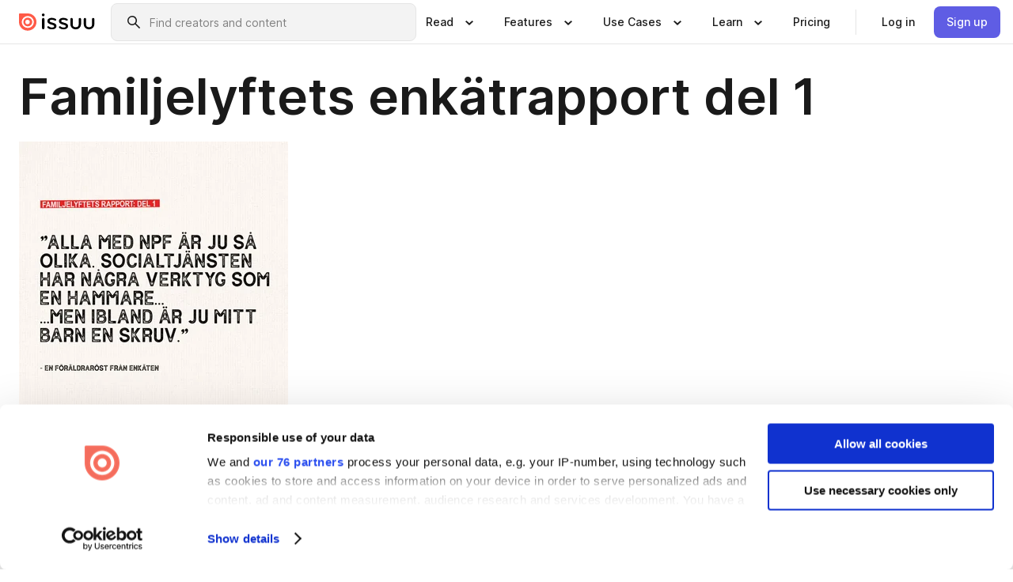

--- FILE ---
content_type: text/html; charset=utf-8
request_url: https://issuu.com/familjelyftet/docs/minirapport_familjelyftet_a4_dig_si
body_size: 59877
content:
<!DOCTYPE html><html lang="en"><head><meta charSet="utf-8"/><meta name="viewport" content="width=device-width, initial-scale=1"/><link rel="preload" as="image" href="/content-consumption/assets/_next/static/media/CardRead.8c26536d.png"/><link rel="preload" as="image" href="https://static.issuu.com/fe/silkscreen/0.0.3253/icons/gradient/icon-canva-gradient.svg"/><link rel="preload" as="image" href="/content-consumption/assets/_next/static/media/CardUseCases.75f310a7.png"/><link rel="preload" as="image" href="https://static.issuu.com/fe/silkscreen/0.0.3253/icons/gradient/icon-instagram-gradient.svg"/><link rel="preload" as="image" href="https://image.isu.pub/190130112654-cadc9d3597bf292892f801dcbe300262/jpg/page_1_thumb_large.jpg"/><link rel="preload" as="image" href="//photo.isu.pub/familjelyftet/photo_large.jpg"/><link rel="preload" as="image" href="https://image.isu.pub/250702103906-fa2e1bd1779bf89368bc72fc6bae893f/jpg/page_1_thumb_large.jpg"/><link rel="preload" as="image" href="https://image.isu.pub/250117091218-7b60c9fea30950415b2e24d1fb9fb639/jpg/page_1_thumb_large.jpg"/><link rel="preload" as="image" href="https://image.isu.pub/241023033333-84383f1abb7cb52fed1f59f6fe7ea259/jpg/page_1_thumb_large.jpg"/><link rel="preload" as="image" href="https://image.isu.pub/240927110037-5fb3777034725e439ed0b1b539d16105/jpg/page_1_thumb_large.jpg"/><link rel="stylesheet" href="/content-consumption/assets/_next/static/css/cd5398718095cce5.css" data-precedence="next"/><link rel="stylesheet" href="/content-consumption/assets/_next/static/css/1232b05615c1d065.css" data-precedence="next"/><link rel="stylesheet" href="/content-consumption/assets/_next/static/css/8ccd48635860bd3a.css" data-precedence="next"/><link rel="stylesheet" href="/content-consumption/assets/_next/static/css/425be48a7751b863.css" data-precedence="next"/><link rel="stylesheet" href="/content-consumption/assets/_next/static/css/2d68762d891a1e66.css" data-precedence="next"/><link rel="stylesheet" href="/content-consumption/assets/_next/static/css/76a053e44a10be57.css" data-precedence="next"/><link rel="preload" as="script" fetchPriority="low" href="/content-consumption/assets/_next/static/chunks/webpack-f575283863f8d1ac.js"/><script src="/content-consumption/assets/_next/static/chunks/a7d8f149-b1993e315b8d93e0.js" async=""></script><script src="/content-consumption/assets/_next/static/chunks/5481-dccefe8ace0bbbf7.js" async=""></script><script src="/content-consumption/assets/_next/static/chunks/main-app-001b1bbfc50aeb10.js" async=""></script><script src="/content-consumption/assets/_next/static/chunks/2530-6e5649c27343cd1f.js" async=""></script><script src="/content-consumption/assets/_next/static/chunks/7960-28b8e135e65c506f.js" async=""></script><script src="/content-consumption/assets/_next/static/chunks/8595-35fcfdb247b84f06.js" async=""></script><script src="/content-consumption/assets/_next/static/chunks/746-42df100ff6642a97.js" async=""></script><script src="/content-consumption/assets/_next/static/chunks/app/global-error-dc63296f1b889ca5.js" async=""></script><script src="/content-consumption/assets/_next/static/chunks/6342-a6939e5c62f44391.js" async=""></script><script src="/content-consumption/assets/_next/static/chunks/9653-23c5fc6cf821868a.js" async=""></script><script src="/content-consumption/assets/_next/static/chunks/5879-2d17168edbcb3d5a.js" async=""></script><script src="/content-consumption/assets/_next/static/chunks/4373-afe95388cd893932.js" async=""></script><script src="/content-consumption/assets/_next/static/chunks/429-8d214672bcdf1f64.js" async=""></script><script src="/content-consumption/assets/_next/static/chunks/2821-e37f25fe49306ad0.js" async=""></script><script src="/content-consumption/assets/_next/static/chunks/8770-19a225f6a50400ec.js" async=""></script><script src="/content-consumption/assets/_next/static/chunks/app/layout-0a2bd338a3ffd525.js" async=""></script><script src="/content-consumption/assets/_next/static/chunks/345-78c0dd33911cff9e.js" async=""></script><script src="/content-consumption/assets/_next/static/chunks/575-9a51e5a0c05a528c.js" async=""></script><script src="/content-consumption/assets/_next/static/chunks/1360-50e327d3c39efc46.js" async=""></script><script src="/content-consumption/assets/_next/static/chunks/app/(header-with-footer)/layout-ce683a7c4a95fc83.js" async=""></script><script src="/content-consumption/assets/_next/static/chunks/app/(header-with-footer)/error-8360297ba49a0d03.js" async=""></script><script src="/content-consumption/assets/_next/static/chunks/app/(header-with-footer)/not-found-eb31662855a6cf43.js" async=""></script><script src="/content-consumption/assets/_next/static/chunks/4363-5208e6b2251dd25a.js" async=""></script><script src="/content-consumption/assets/_next/static/chunks/9062-2da4751eb3ad86ac.js" async=""></script><script src="/content-consumption/assets/_next/static/chunks/6412-315331d01e5966cd.js" async=""></script><script src="/content-consumption/assets/_next/static/chunks/9054-38c8f47220ec6379.js" async=""></script><script src="/content-consumption/assets/_next/static/chunks/app/(header-with-footer)/(document-page)/%5Bpublisher%5D/docs/%5Bdocname%5D/page-7c354e74ff400e6a.js" async=""></script><link rel="preload" as="image" href="https://image.isu.pub/240830084357-7888460b297e1e9b100ad3d7579fa194/jpg/page_1_thumb_large.jpg"/><link rel="preload" as="image" href="https://image.isu.pub/240514115938-b73089c005a898b1885fb5695960a9ef/jpg/page_1_thumb_large.jpg"/><meta name="theme-color" content="#ff5a47"/><title>Familjelyftets enkätrapport del 1  by attention - Issuu</title><meta name="description" content="En rapport från Riksförbundet Attentions projekt Familjelyftet. Fokus i rapporten är samverkan mellan familjer med neuropsykiatriska funktionsnedsättn"/><link rel="manifest" href="/manifest.webmanifest"/><meta name="robots" content="index"/><meta name="google" content="notranslate"/><meta name="p:domain_verify" content="f9d18061b7bd0128496a649794e02250"/><link rel="alternate" media="application/json+oembed" title="Familjelyftets enkätrapport del 1 " href="https://issuu.com/oembed?url=https%3A%2F%2Fissuu.com%2Ffamiljelyftet%2Fdocs%2Fminirapport_familjelyftet_a4_dig_si&amp;amp;format=json"/><link rel="alternate" media="application/xml+oembed" title="Familjelyftets enkätrapport del 1 " href="https://issuu.com/oembed?url=https%3A%2F%2Fissuu.com%2Ffamiljelyftet%2Fdocs%2Fminirapport_familjelyftet_a4_dig_si&amp;amp;format=xml"/><meta property="og:title" content="Familjelyftets enkätrapport del 1 "/><meta property="og:description" content="En rapport från Riksförbundet Attentions projekt Familjelyftet. Fokus i rapporten är samverkan mellan familjer med neuropsykiatriska funktionsnedsättningar (NPF) och socialtjänsten. Utifrån
de svar so"/><meta property="og:url" content="https://issuu.com/familjelyftet/docs/minirapport_familjelyftet_a4_dig_si"/><meta property="og:site_name" content="Issuu"/><meta property="og:image" content="https://image.isu.pub/190130112654-cadc9d3597bf292892f801dcbe300262/jpg/page_1_social_preview.jpg"/><meta property="og:image:secure_url" content="https://image.isu.pub/190130112654-cadc9d3597bf292892f801dcbe300262/jpg/page_1_social_preview.jpg"/><meta property="og:image:type" content="image/jpeg"/><meta property="og:image:width" content="1060"/><meta property="og:image:height" content="1497"/><meta property="og:type" content="article"/><meta name="twitter:card" content="summary_large_image"/><meta name="twitter:site" content="@issuu"/><meta name="twitter:title" content="Familjelyftets enkätrapport del 1 "/><meta name="twitter:description" content="En rapport från Riksförbundet Attentions projekt Familjelyftet. Fokus i rapporten är samverkan mellan familjer med neuropsykiatriska funktionsnedsättningar (NPF) och socialtjänsten. Utifrån
de svar so"/><meta name="twitter:image" content="https://image.isu.pub/190130112654-cadc9d3597bf292892f801dcbe300262/jpg/page_1_social_preview.jpg"/><link rel="icon" href="/favicon.ico"/><link rel="icon" href="/icon.svg" type="image/svg+xml"/><link rel="apple-touch-icon" href="/apple-touch-icon.png"/><script>(self.__next_s=self.__next_s||[]).push([0,{"children":"\n<!-- Google Tag Manager -->\nconst isCookiebotInconsistent = (function(){try{let a=localStorage.getItem(\"cookiebotTcfConsentString\"),b=document.cookie.includes(\"CookieConsent=\");return!a&&b}catch(a){return!1}})();\nif (!isCookiebotInconsistent) {\n    (function(w,d,s,l,i){w[l]=w[l]||[];w[l].push({'gtm.start':\n    new Date().getTime(),event:'gtm.js'});var f=d.getElementsByTagName(s)[0],\n    j=d.createElement(s),dl=l!='dataLayer'?'&l='+l:'';j.async=true;j.src=\n    'https://www.googletagmanager.com/gtm.js?id='+i+dl;f.parentNode.insertBefore(j,f);\n    j.onload = function() {console.debug('Google Tag Manager script loads.');};\n    j.onerror = function() {console.error('Google Tag Manager script failed to load.');};\n    })(window,document,'script','dataLayer','GTM-N7P4N8B');\n}\n<!-- End Google Tag Manager -->\n","id":"gtm-script"}])</script><meta name="sentry-trace" content="924cc77e57c211e8574d3125b1868b62-ecb49d90ae4c2c0e"/><meta name="baggage" content="sentry-environment=production,sentry-release=7bb6f07aeba4a2e9113c3d4c5ac4d626519101d8,sentry-trace_id=924cc77e57c211e8574d3125b1868b62"/><script src="/content-consumption/assets/_next/static/chunks/polyfills-42372ed130431b0a.js" noModule=""></script><style data-styled="" data-styled-version="6.1.13">.cXxlzB{border:0;clip:rect(0,0,0,0);height:1px;margin:-1px;overflow:hidden;padding:0;position:absolute;white-space:nowrap;width:1px;}/*!sc*/
data-styled.g21[id="sc-8726e26b-0"]{content:"cXxlzB,"}/*!sc*/
.niZGp{align-items:center;display:flex;flex-shrink:0;padding:0 var(--space-1);width:7rem;}/*!sc*/
data-styled.g29[id="sc-bb47b1c4-0"]{content:"niZGp,"}/*!sc*/
.jHcOZc >svg{height:24px;width:24px;}/*!sc*/
data-styled.g30[id="sc-3a1684fb-0"]{content:"jHcOZc,"}/*!sc*/
.eXdFKX{align-items:flex-start;column-gap:2rem;display:grid;grid-template-columns:1fr;row-gap:var(--space-1);width:100%;}/*!sc*/
@media (min-width: 1024px){.eXdFKX{grid-template-columns:repeat(1,1fr);}}/*!sc*/
.gzGMWn{align-items:flex-start;column-gap:5.6rem;display:grid;grid-template-columns:1fr;row-gap:var(--space-1);width:100%;}/*!sc*/
@media (min-width: 1024px){.gzGMWn{grid-template-columns:repeat(2,1fr);}}/*!sc*/
.eXdFKZ{align-items:flex-start;column-gap:2rem;display:grid;grid-template-columns:1fr;row-gap:var(--space-1);width:100%;}/*!sc*/
@media (min-width: 1024px){.eXdFKZ{grid-template-columns:repeat(3,1fr);}}/*!sc*/
.gzGMWo{align-items:flex-start;column-gap:5.6rem;display:grid;grid-template-columns:1fr;row-gap:var(--space-1);width:100%;}/*!sc*/
@media (min-width: 1024px){.gzGMWo{grid-template-columns:repeat(1,1fr);}}/*!sc*/
data-styled.g31[id="sc-ec314f77-0"]{content:"eXdFKX,gzGMWn,eXdFKZ,gzGMWo,"}/*!sc*/
.hrmgvt{align-self:flex-end;margin-left:0;white-space:nowrap;}/*!sc*/
.hrmgvt >a{background-color:#f5f5ff;}/*!sc*/
@media (min-width: 1024px){.hrmgvt{grid-column:2/span 1;margin-left:0rem;}}/*!sc*/
.hrmgau{align-self:flex-end;margin-left:0;white-space:nowrap;}/*!sc*/
.hrmgau >a{background-color:#f5f5ff;}/*!sc*/
@media (min-width: 1024px){.hrmgau{grid-column:3/span 1;margin-left:2rem;}}/*!sc*/
.hrmgNO{align-self:flex-end;margin-left:0;white-space:nowrap;}/*!sc*/
.hrmgNO >a{background-color:#f5f5ff;}/*!sc*/
@media (min-width: 1024px){.hrmgNO{grid-column:1/span 1;margin-left:0rem;}}/*!sc*/
data-styled.g32[id="sc-ec314f77-1"]{content:"hrmgvt,hrmgau,hrmgNO,"}/*!sc*/
.cvFacS{align-items:center;background-color:#ffffff;border-radius:0.5rem;color:#1a1a1a;cursor:pointer;display:flex;padding:0.5rem 1rem;text-decoration:none;transition-duration:0.20s;transition-property:color,background-color;}/*!sc*/
.cvFacS >svg{margin-right:var(--space-1);}/*!sc*/
.cvFacS:hover{background-color:#f5f5ff;color:#4b4aa1;}/*!sc*/
.cvFacS:active{background-color:#e5e5fe;}/*!sc*/
.cvFacS:focus-visible{background-color:#f5f5ff;box-shadow:0px 0px 0px 1px #ffffff,0px 0px 0px 3px #5f5de4;color:#000000;outline:none;}/*!sc*/
@media (min-width: 1024px){.cvFacS{padding:0.5rem;}}/*!sc*/
.eMLRJK{align-items:center;background-color:#ffffff;border-radius:0.5rem;color:#1a1a1a;cursor:pointer;display:flex;margin:0 0 1rem 1.5rem;padding:0.5rem 1rem;text-decoration:none;transition-duration:0.20s;transition-property:color,background-color;}/*!sc*/
.eMLRJK >svg{margin-right:var(--space-1);}/*!sc*/
.eMLRJK:hover{background-color:#f5f5ff;color:#4b4aa1;}/*!sc*/
.eMLRJK:active{background-color:#e5e5fe;}/*!sc*/
.eMLRJK:focus-visible{background-color:#f5f5ff;box-shadow:0px 0px 0px 1px #ffffff,0px 0px 0px 3px #5f5de4;color:#000000;outline:none;}/*!sc*/
@media (min-width: 1024px){.eMLRJK{padding:0.5rem;}}/*!sc*/
data-styled.g33[id="sc-733f75c3-0"]{content:"cvFacS,eMLRJK,"}/*!sc*/
.csKDJo{align-items:center;column-gap:var(--space-1);display:grid;font-weight:500;grid-template-columns:min-content 1fr;grid-template-rows:min-content;max-width:16rem;row-gap:var(--space-1);}/*!sc*/
@media (min-width: 1024px){.csKDJo{column-gap:var(--space-2);}.csKDJo >p{font-weight:600;}}/*!sc*/
.fPDMxn{align-items:center;column-gap:var(--space-1);display:grid;font-weight:500;grid-template-columns:min-content 1fr;grid-template-rows:min-content;row-gap:var(--space-1);}/*!sc*/
@media (min-width: 1024px){.fPDMxn{column-gap:var(--space-2);}.fPDMxn >p{font-weight:600;}}/*!sc*/
data-styled.g34[id="sc-92adf1a2-0"]{content:"csKDJo,fPDMxn,"}/*!sc*/
.keXTCN{color:#4d4d4d;grid-column:2/-1;}/*!sc*/
data-styled.g35[id="sc-92adf1a2-1"]{content:"keXTCN,"}/*!sc*/
.kVCdWd{display:flex;flex-flow:column nowrap;}/*!sc*/
data-styled.g36[id="sc-7106aa3f-0"]{content:"kVCdWd,"}/*!sc*/
.kLVqAi{background-color:#ffffff;border-radius:0.5rem;color:#1a1a1a;display:flex;flex-flow:row nowrap;margin:1rem 0;}/*!sc*/
data-styled.g37[id="sc-7106aa3f-1"]{content:"kLVqAi,"}/*!sc*/
@media (min-width: 375px){.dfpkLF{border-bottom:0.0625rem solid #e5e5e5;margin-left:1rem;padding-bottom:1rem;width:100%;}}/*!sc*/
@media (min-width: 375px){.dfpkLF{margin-left:0.5rem;}}/*!sc*/
data-styled.g38[id="sc-7106aa3f-2"]{content:"dfpkLF,"}/*!sc*/
.jjjMmH{align-items:flex-start;background-color:#ffffff;border-radius:0.5rem;color:#1a1a1a;display:grid;gap:var(--space-1);grid-template-columns:min-content 1fr;grid-template-rows:min-content;margin-bottom:var(--space-1);padding:0.75rem;}/*!sc*/
data-styled.g40[id="sc-b46e1bfa-1"]{content:"jjjMmH,"}/*!sc*/
@media (min-width: 1024px){.hFYABX{border-bottom:0.0625rem solid #e5e5e5;padding-bottom:var(--space-2);}}/*!sc*/
data-styled.g41[id="sc-b46e1bfa-2"]{content:"hFYABX,"}/*!sc*/
.kVaqnU{grid-column:2/-1;margin-left:-1rem;}/*!sc*/
.kVaqnU p{white-space:nowrap;}/*!sc*/
data-styled.g42[id="sc-b46e1bfa-3"]{content:"kVaqnU,"}/*!sc*/
.ebSAvY{align-self:center;display:none;}/*!sc*/
.ebSAvY >img{max-width:32rem;object-fit:cover;}/*!sc*/
@media (min-width: 1440px){.ebSAvY{display:block;}}/*!sc*/
data-styled.g43[id="sc-cc61b70a-0"]{content:"ebSAvY,"}/*!sc*/
.QjpdD{border-left:1px solid #e5e5e5;height:var(--space-4);margin:0 var(--space-2);}/*!sc*/
data-styled.g46[id="sc-52e30dd1-2"]{content:"QjpdD,"}/*!sc*/
.eYihJq{color:#1a1a1a;}/*!sc*/
data-styled.g47[id="sc-52e30dd1-3"]{content:"eYihJq,"}/*!sc*/
.cBsHZO{flex:1;margin-left:var(--space-2);margin-right:auto;max-width:356px;position:relative;}/*!sc*/
@media (min-width: 1024px){.cBsHZO{max-width:424px;}}/*!sc*/
data-styled.g48[id="sc-81ad0f8c-0"]{content:"cBsHZO,"}/*!sc*/
.WKQYQ{background-color:#f3f3f3!important;border-color:#e5e5e5!important;}/*!sc*/
.WKQYQ input::placeholder{color:#808080;}/*!sc*/
.WKQYQ:focus-within{border-color:#5f5de4;}/*!sc*/
.WKQYQ:hover{border-color:#cccccc;}/*!sc*/
data-styled.g49[id="sc-81ad0f8c-1"]{content:"WKQYQ,"}/*!sc*/
.eilTgk{border:0;clip:rect(0,0,0,0);height:1px;margin:-1px;overflow:hidden;padding:0;position:absolute;white-space:nowrap;width:1px;}/*!sc*/
data-styled.g52[id="sc-81ad0f8c-4"]{content:"eilTgk,"}/*!sc*/
.griGEU{position:relative;}/*!sc*/
data-styled.g80[id="sc-49b12710-0"]{content:"griGEU,"}/*!sc*/
.iJCtMy{align-items:center;background-color:#ffffff;border:none;box-shadow:inset 0 -1px 0 0 #e5e5e5;color:#1a1a1a;cursor:pointer;display:flex;font-weight:500;height:3.5rem;padding:0 var(--space-2);transition-duration:0.30s;transition-property:color,box-shadow;}/*!sc*/
.iJCtMy:focus-visible{border-radius:2px;box-shadow:inset 0px 0px 0px 2px #5f5de4;outline:none;}/*!sc*/
.iJCtMy >p{margin-right:var(--space-1);white-space:nowrap;}/*!sc*/
.iJCtMy >svg{animation:dJJfVr 0.30s;}/*!sc*/
data-styled.g81[id="sc-49b12710-1"]{content:"iJCtMy,"}/*!sc*/
.icpUut{display:none;}/*!sc*/
data-styled.g82[id="sc-49b12710-2"]{content:"icpUut,"}/*!sc*/
.dSYAym{background-color:#ffffff;box-sizing:border-box;position:absolute;z-index:5;}/*!sc*/
data-styled.g83[id="sc-cef319b6-0"]{content:"dSYAym,"}/*!sc*/
.ikxbjQ{box-shadow:0 0.0625rem 0.25rem 0 #00000021,0 0.0625rem 0.5rem 0 #0000001a;left:0;padding:var(--space-6);width:100%;}/*!sc*/
data-styled.g84[id="sc-cef319b6-1"]{content:"ikxbjQ,"}/*!sc*/
.ebkZhd{border-radius:0.5rem;box-shadow:0 0.0625rem 0.25rem 0 #00000021,0 0.25rem 0.75rem 0 #0000001a;padding:var(--space-3) var(--space-4) var(--space-3) var(--space-2);right:0;width:20rem;}/*!sc*/
data-styled.g85[id="sc-cef319b6-2"]{content:"ebkZhd,"}/*!sc*/
.dGWsqa{align-items:flex-start;display:flex;gap:var(--space-8);justify-content:space-between;margin:0 auto;max-width:1024px;}/*!sc*/
@media (min-width: 1440px){.dGWsqa{max-width:1440px;}}/*!sc*/
data-styled.g86[id="sc-cef319b6-3"]{content:"dGWsqa,"}/*!sc*/
.hqmMmv{grid-area:root-header;}/*!sc*/
data-styled.g87[id="sc-4cf43cdc-0"]{content:"hqmMmv,"}/*!sc*/
.hOkVqk{align-items:center;background-color:#ffffff;block-size:3.5rem;box-shadow:inset 0 -1px 0 0 #e5e5e5;display:flex;flex-flow:row nowrap;inset-block-start:0;inset-inline-end:0;inset-inline-start:0;justify-content:space-between;padding:0 var(--space-2);z-index:10;}/*!sc*/
.hOkVqk span{white-space:nowrap;}/*!sc*/
data-styled.g88[id="sc-4cf43cdc-1"]{content:"hOkVqk,"}/*!sc*/
.IicZF{overflow-wrap:break-word;}/*!sc*/
data-styled.g296[id="sc-a6a51890-0"]{content:"IicZF,"}/*!sc*/
.bEpTxH{overflow:hidden;}/*!sc*/
data-styled.g299[id="sc-3a3032b8-0"]{content:"bEpTxH,"}/*!sc*/
.XyboK{display:block;overflow:hidden;text-overflow:ellipsis;white-space:nowrap;}/*!sc*/
data-styled.g300[id="sc-3a3032b8-1"]{content:"XyboK,"}/*!sc*/
.kuBQLW{color:#000000;font-size:0.875rem;font-weight:500;line-height:1.6;text-decoration:none;}/*!sc*/
data-styled.g301[id="sc-3a3032b8-2"]{content:"kuBQLW,"}/*!sc*/
.jSVEdl{color:#5f5de4;font-size:1.25rem;}/*!sc*/
.jSVEdl:hover{color:#4b4aa1;}/*!sc*/
.jSVEdl:focus-visible{color:#363565;}/*!sc*/
data-styled.g302[id="sc-3a3032b8-3"]{content:"jSVEdl,"}/*!sc*/
.cjWdCv{flex-grow:1;max-width:100%;}/*!sc*/
@media (min-width:1024px){.cjWdCv{max-width:100%;}}/*!sc*/
data-styled.g303[id="sc-3a289ee3-0"]{content:"cjWdCv,"}/*!sc*/
.famGCZ{margin-bottom:32px;min-height:16rem;}/*!sc*/
@media (min-width:1440px){.famGCZ{margin-bottom:40px;}}/*!sc*/
data-styled.g304[id="sc-3a289ee3-1"]{content:"famGCZ,"}/*!sc*/
.kfaoJU{align-items:end;display:grid;gap:1.5rem;grid-template-columns:repeat(6, 1fr);}/*!sc*/
@media (max-width:1023px){.kfaoJU{gap:1.5rem 1rem;}}/*!sc*/
data-styled.g305[id="sc-3a289ee3-2"]{content:"kfaoJU,"}/*!sc*/
.dOkTWp >*{text-overflow:ellipsis;word-break:break-word;-webkit-box-orient:vertical;display:-webkit-box;-webkit-line-clamp:2;overflow:hidden;}/*!sc*/
.iOnVBO >*{text-overflow:ellipsis;word-break:break-word;-webkit-box-orient:vertical;display:-webkit-box;-webkit-line-clamp:999;overflow:hidden;}/*!sc*/
data-styled.g306[id="sc-a1d92d90-0"]{content:"dOkTWp,iOnVBO,"}/*!sc*/
.gOXBUY{border:0;clip:rect(0,0,0,0);height:1px;margin:-1px;overflow:hidden;padding:0;position:absolute;white-space:nowrap;width:1px;}/*!sc*/
data-styled.g307[id="sc-d90d6266-0"]{content:"gOXBUY,"}/*!sc*/
.gewsNV{margin:0 auto;max-width:1380px;padding:20px 16px 0;position:relative;}/*!sc*/
@media (min-width:768px){.gewsNV{padding:24px 24px 0;}}/*!sc*/
data-styled.g309[id="sc-d56805e7-0"]{content:"gewsNV,"}/*!sc*/
.cMujfm{background:linear-gradient(180deg,rgba(245,245,255,0) 0%,#f5f5ff 100%);padding:64px 0 0;}/*!sc*/
data-styled.g315[id="sc-a4315a05-0"]{content:"cMujfm,"}/*!sc*/
.fIFAYJ{background:#f5f5ff;}/*!sc*/
data-styled.g316[id="sc-a4315a05-1"]{content:"fIFAYJ,"}/*!sc*/
.TfltT{margin:0 auto;max-width:90rem;padding:0 1.5rem;}/*!sc*/
data-styled.g317[id="sc-a4315a05-2"]{content:"TfltT,"}/*!sc*/
.bqCieY{font-family:Inter;font-size:1rem;line-height:1.5;padding:1rem 0 1.5rem;text-align:center;}/*!sc*/
data-styled.g318[id="sc-a4315a05-3"]{content:"bqCieY,"}/*!sc*/
@keyframes dJJfVr{0%{transform:rotate(180deg);}100%{transform:rotate(0deg);}}/*!sc*/
data-styled.g319[id="sc-keyframes-dJJfVr"]{content:"dJJfVr,"}/*!sc*/
</style></head><body><div hidden=""><!--$--><!--/$--></div><div class="root"><header class="sc-4cf43cdc-0 hqmMmv"><nav aria-label="Header" class="sc-4cf43cdc-1 hOkVqk"><a href="/" class="sc-bb47b1c4-0 niZGp"><svg aria-label="Issuu company logo" width="100%" height="100%" viewBox="0 0 116 27" role="img"><title>Issuu</title><path d="M37 .07a2.14 2.14 0 1 1 0 4.3 2.14 2.14 0 0 1 0-4.3Zm0 24.47a1.78 1.78 0 0 1-1.83-1.83V8.83a1.83 1.83 0 1 1 3.66 0v13.88A1.78 1.78 0 0 1 37 24.54Zm13.2.16c-2.22.03-4.4-.67-6.19-2a1.96 1.96 0 0 1-.78-1.5c0-.78.63-1.28 1.4-1.28.54 0 1.05.2 1.45.54a7.2 7.2 0 0 0 4.4 1.5c2.11 0 3.23-.77 3.23-1.98 0-1.32-1.09-1.83-3.81-2.57-4.8-1.28-6.55-2.92-6.55-5.73 0-2.92 2.69-4.83 6.9-4.83 1.67.01 3.31.39 4.82 1.1 1.06.5 1.8 1.13 1.8 1.9 0 .7-.4 1.37-1.4 1.37a3.5 3.5 0 0 1-1.6-.55 7.64 7.64 0 0 0-3.7-.9c-1.95 0-3.28.5-3.28 1.87 0 1.36 1.17 1.75 3.98 2.57 4.2 1.2 6.39 2.33 6.39 5.49 0 2.88-2.42 4.99-7.05 4.99m17.63.01a10.2 10.2 0 0 1-6.2-2 1.96 1.96 0 0 1-.77-1.5c0-.78.62-1.28 1.4-1.28.53 0 1.04.2 1.44.54a7.24 7.24 0 0 0 4.4 1.5c2.12 0 3.24-.77 3.24-1.98 0-1.32-1.1-1.83-3.82-2.57-4.8-1.28-6.54-2.92-6.54-5.73 0-2.92 2.68-4.83 6.9-4.83 1.66.01 3.3.39 4.82 1.1 1.05.5 1.8 1.13 1.8 1.9 0 .7-.38 1.37-1.4 1.37a3.5 3.5 0 0 1-1.6-.55 7.64 7.64 0 0 0-3.7-.9c-1.94 0-3.27.5-3.27 1.87 0 1.36 1.17 1.75 3.98 2.57 4.2 1.2 6.39 2.33 6.39 5.49 0 2.88-2.42 4.99-7.06 4.99m10.58-8.14V8.84a1.83 1.83 0 0 1 3.66 0v8.14a4.34 4.34 0 0 0 4.48 4.37 4.38 4.38 0 0 0 4.53-4.37V8.84a1.83 1.83 0 1 1 3.66 0v7.71a8 8 0 0 1-8.18 8.15 7.97 7.97 0 0 1-8.15-8.15m20.38 0V8.84a1.83 1.83 0 1 1 3.66 0v8.14a4.34 4.34 0 0 0 4.48 4.37 4.38 4.38 0 0 0 4.53-4.37V8.84a1.83 1.83 0 0 1 3.66 0v7.71a8 8 0 0 1-8.18 8.15 7.97 7.97 0 0 1-8.15-8.15" fill="#000000"></path><path d="M13.5 6.5a6.78 6.78 0 1 0-.13 13.56 6.78 6.78 0 0 0 .12-13.56Zm-.1 10.22a3.44 3.44 0 1 1 .06-6.86 3.44 3.44 0 0 1-.07 6.85" fill="#ff5a47"></path><path d="M13.33 0H1.11A1.11 1.11 0 0 0 0 1.1v12.23A13.33 13.33 0 1 0 13.33 0ZM4.17 13.15a9.26 9.26 0 1 1 18.52.18 9.26 9.26 0 0 1-18.52-.18Z" fill="#ff5a47"></path></svg></a><div class="sc-81ad0f8c-0 cBsHZO"><form style="margin:auto"><label for="search" class="sc-81ad0f8c-4 eilTgk">Search</label><div class="sc-81ad0f8c-1 WKQYQ TextField__text-field__2Nf7G__0-0-3253 TextField__text-field--medium__7eJQO__0-0-3253 TextField__text-field--default__c4bDj__0-0-3253"><svg class="Icon__icon__DqC9j__0-0-3253" role="presentation" style="--color-icon:currentColor;--size-block-icon:1.5rem;--size-inline-icon:1.5rem"><use xlink:href="/fe/silkscreen/0.0.3253/icons/sprites.svg#icon-search"></use></svg><div class="TextField__text-field__content__0qi0z__0-0-3253"><input autoCapitalize="none" data-testid="search-input" inputMode="search" placeholder="Find creators and content" class="TextField__text-field__input__9VzPM__0-0-3253" id="search" type="text" value=""/></div></div></form></div><div class="sc-49b12710-0"><button aria-expanded="false" aria-haspopup="menu" aria-controls="read-menu" class="sc-49b12710-1 iJCtMy"><p class="ProductParagraph__product-paragraph__GMmH0__0-0-3253 ProductParagraph__product-paragraph--sm__taM-p__0-0-3253"><span class="sc-8726e26b-0 cXxlzB">Show submenu for &quot;Read&quot; section</span><span aria-hidden="true">Read</span></p><svg class="Icon__icon__DqC9j__0-0-3253" role="presentation" style="--color-icon:currentColor;--size-block-icon:1.5rem;--size-inline-icon:1.5rem"><use xlink:href="/fe/silkscreen/0.0.3253/icons/sprites.svg#icon-chevron-small-down"></use></svg></button><div id="read-menu" role="menu" tabindex="-1" class="sc-49b12710-2 icpUut"><div class="sc-cef319b6-0 sc-cef319b6-1 dSYAym ikxbjQ"><div class="sc-cef319b6-3 dGWsqa"><div class="sc-ec314f77-0 eXdFKX"><a role="menuitem" href="/articles" class="sc-733f75c3-0 cvFacS"><div class="sc-92adf1a2-0 csKDJo"><svg class="Icon__icon__DqC9j__0-0-3253" role="presentation" style="--color-icon:currentColor;--size-block-icon:1.5rem;--size-inline-icon:1.5rem"><use xlink:href="/fe/silkscreen/0.0.3253/icons/sprites.svg#icon-article-stories"></use></svg><p data-testid="articles" class="ProductParagraph__product-paragraph__GMmH0__0-0-3253 ProductParagraph__product-paragraph--sm__taM-p__0-0-3253">Articles</p><div class="sc-92adf1a2-1 keXTCN"><p class="ProductParagraph__product-paragraph__GMmH0__0-0-3253 ProductParagraph__product-paragraph--xs__e7Wlt__0-0-3253">Browse short-form content that&#x27;s perfect for a quick read</p></div></div></a><a role="menuitem" href="/store" class="sc-733f75c3-0 cvFacS"><div class="sc-92adf1a2-0 csKDJo"><svg class="Icon__icon__DqC9j__0-0-3253" role="presentation" style="--color-icon:currentColor;--size-block-icon:1.5rem;--size-inline-icon:1.5rem"><use xlink:href="/fe/silkscreen/0.0.3253/icons/sprites.svg#icon-shopping"></use></svg><p data-testid="issuu_store" class="ProductParagraph__product-paragraph__GMmH0__0-0-3253 ProductParagraph__product-paragraph--sm__taM-p__0-0-3253">Issuu Store</p><div class="sc-92adf1a2-1 keXTCN"><p class="ProductParagraph__product-paragraph__GMmH0__0-0-3253 ProductParagraph__product-paragraph--xs__e7Wlt__0-0-3253">Purchase your next favourite publication</p></div></div></a></div><div class="sc-b46e1bfa-1 jjjMmH"><svg class="Icon__icon__DqC9j__0-0-3253" role="presentation" style="--color-icon:currentColor;--size-block-icon:1.5rem;--size-inline-icon:1.5rem"><use xlink:href="/fe/silkscreen/0.0.3253/icons/sprites.svg#icon-appstore"></use></svg><span class="sc-b46e1bfa-2 hFYABX"><p class="ProductParagraph__product-paragraph__GMmH0__0-0-3253 ProductParagraph__product-paragraph--sm__taM-p__0-0-3253"><strong>Categories</strong></p></span><div class="sc-b46e1bfa-3 kVaqnU"><div class="sc-ec314f77-0 gzGMWn"><a role="menuitem" href="/categories/arts-and-entertainment" class="sc-733f75c3-0 cvFacS"><p class="ProductParagraph__product-paragraph__GMmH0__0-0-3253 ProductParagraph__product-paragraph--xs__e7Wlt__0-0-3253">Arts and Entertainment</p></a><a role="menuitem" href="/categories/religion-and-spirituality" class="sc-733f75c3-0 cvFacS"><p class="ProductParagraph__product-paragraph__GMmH0__0-0-3253 ProductParagraph__product-paragraph--xs__e7Wlt__0-0-3253">Religion and Spirituality</p></a><a role="menuitem" href="/categories/business" class="sc-733f75c3-0 cvFacS"><p class="ProductParagraph__product-paragraph__GMmH0__0-0-3253 ProductParagraph__product-paragraph--xs__e7Wlt__0-0-3253">Business</p></a><a role="menuitem" href="/categories/science" class="sc-733f75c3-0 cvFacS"><p class="ProductParagraph__product-paragraph__GMmH0__0-0-3253 ProductParagraph__product-paragraph--xs__e7Wlt__0-0-3253">Science</p></a><a role="menuitem" href="/categories/education" class="sc-733f75c3-0 cvFacS"><p class="ProductParagraph__product-paragraph__GMmH0__0-0-3253 ProductParagraph__product-paragraph--xs__e7Wlt__0-0-3253">Education</p></a><a role="menuitem" href="/categories/society" class="sc-733f75c3-0 cvFacS"><p class="ProductParagraph__product-paragraph__GMmH0__0-0-3253 ProductParagraph__product-paragraph--xs__e7Wlt__0-0-3253">Society</p></a><a role="menuitem" href="/categories/family-and-parenting" class="sc-733f75c3-0 cvFacS"><p class="ProductParagraph__product-paragraph__GMmH0__0-0-3253 ProductParagraph__product-paragraph--xs__e7Wlt__0-0-3253">Family and Parenting</p></a><a role="menuitem" href="/categories/sports" class="sc-733f75c3-0 cvFacS"><p class="ProductParagraph__product-paragraph__GMmH0__0-0-3253 ProductParagraph__product-paragraph--xs__e7Wlt__0-0-3253">Sports</p></a><a role="menuitem" href="/categories/food-and-drink" class="sc-733f75c3-0 cvFacS"><p class="ProductParagraph__product-paragraph__GMmH0__0-0-3253 ProductParagraph__product-paragraph--xs__e7Wlt__0-0-3253">Food and Drink</p></a><a role="menuitem" href="/categories/style-and-fashion" class="sc-733f75c3-0 cvFacS"><p class="ProductParagraph__product-paragraph__GMmH0__0-0-3253 ProductParagraph__product-paragraph--xs__e7Wlt__0-0-3253">Style and Fashion</p></a><a role="menuitem" href="/categories/health-and-fitness" class="sc-733f75c3-0 cvFacS"><p class="ProductParagraph__product-paragraph__GMmH0__0-0-3253 ProductParagraph__product-paragraph--xs__e7Wlt__0-0-3253">Health and Fitness</p></a><a role="menuitem" href="/categories/technology-and-computing" class="sc-733f75c3-0 cvFacS"><p class="ProductParagraph__product-paragraph__GMmH0__0-0-3253 ProductParagraph__product-paragraph--xs__e7Wlt__0-0-3253">Technology</p></a><a role="menuitem" href="/categories/hobbies" class="sc-733f75c3-0 cvFacS"><p class="ProductParagraph__product-paragraph__GMmH0__0-0-3253 ProductParagraph__product-paragraph--xs__e7Wlt__0-0-3253">Hobbies</p></a><a role="menuitem" href="/categories/travel" class="sc-733f75c3-0 cvFacS"><p class="ProductParagraph__product-paragraph__GMmH0__0-0-3253 ProductParagraph__product-paragraph--xs__e7Wlt__0-0-3253">Travel</p></a><a role="menuitem" href="/categories/home-and-garden" class="sc-733f75c3-0 cvFacS"><p class="ProductParagraph__product-paragraph__GMmH0__0-0-3253 ProductParagraph__product-paragraph--xs__e7Wlt__0-0-3253">Home and Garden</p></a><a role="menuitem" href="/categories/vehicles" class="sc-733f75c3-0 cvFacS"><p class="ProductParagraph__product-paragraph__GMmH0__0-0-3253 ProductParagraph__product-paragraph--xs__e7Wlt__0-0-3253">Vehicles</p></a><a role="menuitem" href="/categories/pets" class="sc-733f75c3-0 cvFacS"><p class="ProductParagraph__product-paragraph__GMmH0__0-0-3253 ProductParagraph__product-paragraph--xs__e7Wlt__0-0-3253">Pets</p></a><div class="sc-ec314f77-1 hrmgvt"><a href="/categories" aria-disabled="false" class="ProductButtonLink__product-button-link__ehLVt__0-0-3253 ProductButtonLink__product-button-link--ghost__dZY0b__0-0-3253 ProductButtonLink__product-button-link--icon-right__HM-TK__0-0-3253" role="link"><span class="ProductButtonLink__product-button-link__icon__9agNb__0-0-3253 ProductButtonLink__product-button-link__icon--right__ML5tG__0-0-3253"><svg class="Icon__icon__DqC9j__0-0-3253" role="presentation" style="--color-icon:currentColor;--size-block-icon:1.5rem;--size-inline-icon:1.5rem"><use xlink:href="/fe/silkscreen/0.0.3253/icons/sprites.svg#icon-chevron-small-right"></use></svg></span><span class="ProductButtonLink__product-button-link__text__--YqL__0-0-3253"><p class="ProductParagraph__product-paragraph__GMmH0__0-0-3253 ProductParagraph__product-paragraph--xs__e7Wlt__0-0-3253">All Categories</p></span></a></div></div></div></div><div class="sc-cc61b70a-0 ebSAvY"><img alt="illustration describing how to get more reads from your publications" src="/content-consumption/assets/_next/static/media/CardRead.8c26536d.png"/></div></div></div></div></div><div class="sc-49b12710-0"><button aria-expanded="false" aria-haspopup="menu" aria-controls="features-menu" class="sc-49b12710-1 iJCtMy"><p class="ProductParagraph__product-paragraph__GMmH0__0-0-3253 ProductParagraph__product-paragraph--sm__taM-p__0-0-3253"><span class="sc-8726e26b-0 cXxlzB">Show submenu for &quot;Features&quot; section</span><span aria-hidden="true">Features</span></p><svg class="Icon__icon__DqC9j__0-0-3253" role="presentation" style="--color-icon:currentColor;--size-block-icon:1.5rem;--size-inline-icon:1.5rem"><use xlink:href="/fe/silkscreen/0.0.3253/icons/sprites.svg#icon-chevron-small-down"></use></svg></button><div id="features-menu" role="menu" tabindex="-1" class="sc-49b12710-2 icpUut"><div class="sc-cef319b6-0 sc-cef319b6-1 dSYAym ikxbjQ"><div class="sc-cef319b6-3 dGWsqa"><div class="sc-ec314f77-0 eXdFKZ"><a role="menuitem" href="/features/flipbooks" class="sc-733f75c3-0 cvFacS"><div class="sc-92adf1a2-0 csKDJo"><svg class="Icon__icon__DqC9j__0-0-3253" role="presentation" style="--color-icon:currentColor;--size-block-icon:1.5rem;--size-inline-icon:1.5rem"><use xlink:href="/fe/silkscreen/0.0.3253/icons/sprites.svg#icon-outlined-read"></use></svg><p data-testid="flipbooks" class="ProductParagraph__product-paragraph__GMmH0__0-0-3253 ProductParagraph__product-paragraph--sm__taM-p__0-0-3253">Flipbooks</p><div class="sc-92adf1a2-1 keXTCN"><p class="ProductParagraph__product-paragraph__GMmH0__0-0-3253 ProductParagraph__product-paragraph--xs__e7Wlt__0-0-3253">Transform any piece of content into a page-turning experience.</p></div></div></a><a role="menuitem" href="/features/fullscreen-sharing" class="sc-733f75c3-0 cvFacS"><div class="sc-92adf1a2-0 csKDJo"><svg class="Icon__icon__DqC9j__0-0-3253" role="presentation" style="--color-icon:currentColor;--size-block-icon:1.5rem;--size-inline-icon:1.5rem"><use xlink:href="/fe/silkscreen/0.0.3253/icons/sprites.svg#icon-fullscreen"></use></svg><p data-testid="fullscreen_sharing" class="ProductParagraph__product-paragraph__GMmH0__0-0-3253 ProductParagraph__product-paragraph--sm__taM-p__0-0-3253">Fullscreen Sharing</p><div class="sc-92adf1a2-1 keXTCN"><p class="ProductParagraph__product-paragraph__GMmH0__0-0-3253 ProductParagraph__product-paragraph--xs__e7Wlt__0-0-3253">Deliver a distraction-free reading experience with a simple link.</p></div></div></a><a role="menuitem" href="/features/embed" class="sc-733f75c3-0 cvFacS"><div class="sc-92adf1a2-0 csKDJo"><svg class="Icon__icon__DqC9j__0-0-3253" role="presentation" style="--color-icon:currentColor;--size-block-icon:1.5rem;--size-inline-icon:1.5rem"><use xlink:href="/fe/silkscreen/0.0.3253/icons/sprites.svg#icon-embed"></use></svg><p data-testid="embed" class="ProductParagraph__product-paragraph__GMmH0__0-0-3253 ProductParagraph__product-paragraph--sm__taM-p__0-0-3253">Embed</p><div class="sc-92adf1a2-1 keXTCN"><p class="ProductParagraph__product-paragraph__GMmH0__0-0-3253 ProductParagraph__product-paragraph--xs__e7Wlt__0-0-3253">Host your publication on your website or blog with just a few clicks.</p></div></div></a><a role="menuitem" href="/features/articles" class="sc-733f75c3-0 cvFacS"><div class="sc-92adf1a2-0 csKDJo"><svg class="Icon__icon__DqC9j__0-0-3253" role="presentation" style="--color-icon:currentColor;--size-block-icon:1.5rem;--size-inline-icon:1.5rem"><use xlink:href="/fe/silkscreen/0.0.3253/icons/sprites.svg#icon-article-stories"></use></svg><p data-testid="articles" class="ProductParagraph__product-paragraph__GMmH0__0-0-3253 ProductParagraph__product-paragraph--sm__taM-p__0-0-3253">Articles</p><div class="sc-92adf1a2-1 keXTCN"><p class="ProductParagraph__product-paragraph__GMmH0__0-0-3253 ProductParagraph__product-paragraph--xs__e7Wlt__0-0-3253">Get discovered by sharing your best content as bite-sized articles.</p></div></div></a><a role="menuitem" href="/features/statistics" class="sc-733f75c3-0 cvFacS"><div class="sc-92adf1a2-0 csKDJo"><svg class="Icon__icon__DqC9j__0-0-3253" role="presentation" style="--color-icon:currentColor;--size-block-icon:1.5rem;--size-inline-icon:1.5rem"><use xlink:href="/fe/silkscreen/0.0.3253/icons/sprites.svg#icon-rise"></use></svg><p data-testid="statistics" class="ProductParagraph__product-paragraph__GMmH0__0-0-3253 ProductParagraph__product-paragraph--sm__taM-p__0-0-3253">Statistics</p><div class="sc-92adf1a2-1 keXTCN"><p class="ProductParagraph__product-paragraph__GMmH0__0-0-3253 ProductParagraph__product-paragraph--xs__e7Wlt__0-0-3253">Make data-driven decisions to drive reader engagement, subscriptions, and campaigns.</p></div></div></a><a role="menuitem" href="/features/teams" class="sc-733f75c3-0 cvFacS"><div class="sc-92adf1a2-0 csKDJo"><svg class="Icon__icon__DqC9j__0-0-3253" role="presentation" style="--color-icon:currentColor;--size-block-icon:1.5rem;--size-inline-icon:1.5rem"><use xlink:href="/fe/silkscreen/0.0.3253/icons/sprites.svg#icon-team"></use></svg><p data-testid="teams" class="ProductParagraph__product-paragraph__GMmH0__0-0-3253 ProductParagraph__product-paragraph--sm__taM-p__0-0-3253">Teams</p><div class="sc-92adf1a2-1 keXTCN"><p class="ProductParagraph__product-paragraph__GMmH0__0-0-3253 ProductParagraph__product-paragraph--xs__e7Wlt__0-0-3253">Enable groups of users to work together to streamline your digital publishing.</p></div></div></a><a role="menuitem" href="/features/social-posts" class="sc-733f75c3-0 cvFacS"><div class="sc-92adf1a2-0 csKDJo"><svg class="Icon__icon__DqC9j__0-0-3253" role="presentation" style="--color-icon:currentColor;--size-block-icon:1.5rem;--size-inline-icon:1.5rem"><use xlink:href="/fe/silkscreen/0.0.3253/icons/sprites.svg#icon-social-post"></use></svg><p data-testid="social_posts" class="ProductParagraph__product-paragraph__GMmH0__0-0-3253 ProductParagraph__product-paragraph--sm__taM-p__0-0-3253">Social Posts</p><div class="sc-92adf1a2-1 keXTCN"><p class="ProductParagraph__product-paragraph__GMmH0__0-0-3253 ProductParagraph__product-paragraph--xs__e7Wlt__0-0-3253">Create on-brand social posts and Articles in minutes.</p></div></div></a><a role="menuitem" href="/features/gifs" class="sc-733f75c3-0 cvFacS"><div class="sc-92adf1a2-0 csKDJo"><svg class="Icon__icon__DqC9j__0-0-3253" role="presentation" style="--color-icon:currentColor;--size-block-icon:1.5rem;--size-inline-icon:1.5rem"><use xlink:href="/fe/silkscreen/0.0.3253/icons/sprites.svg#icon-file-gif"></use></svg><p data-testid="gifs" class="ProductParagraph__product-paragraph__GMmH0__0-0-3253 ProductParagraph__product-paragraph--sm__taM-p__0-0-3253">GIFs</p><div class="sc-92adf1a2-1 keXTCN"><p class="ProductParagraph__product-paragraph__GMmH0__0-0-3253 ProductParagraph__product-paragraph--xs__e7Wlt__0-0-3253">Highlight your latest work via email or social media with custom GIFs.</p></div></div></a><a role="menuitem" href="/features/add-links" class="sc-733f75c3-0 cvFacS"><div class="sc-92adf1a2-0 csKDJo"><svg class="Icon__icon__DqC9j__0-0-3253" role="presentation" style="--color-icon:currentColor;--size-block-icon:1.5rem;--size-inline-icon:1.5rem"><use xlink:href="/fe/silkscreen/0.0.3253/icons/sprites.svg#icon-link"></use></svg><p data-testid="links" class="ProductParagraph__product-paragraph__GMmH0__0-0-3253 ProductParagraph__product-paragraph--sm__taM-p__0-0-3253">Add Links</p><div class="sc-92adf1a2-1 keXTCN"><p class="ProductParagraph__product-paragraph__GMmH0__0-0-3253 ProductParagraph__product-paragraph--xs__e7Wlt__0-0-3253">Send readers directly to specific items or pages with shopping and web links.</p></div></div></a><a role="menuitem" href="/features/video" class="sc-733f75c3-0 cvFacS"><div class="sc-92adf1a2-0 csKDJo"><svg class="Icon__icon__DqC9j__0-0-3253" role="presentation" style="--color-icon:currentColor;--size-block-icon:1.5rem;--size-inline-icon:1.5rem"><use xlink:href="/fe/silkscreen/0.0.3253/icons/sprites.svg#icon-video-camera"></use></svg><p data-testid="video" class="ProductParagraph__product-paragraph__GMmH0__0-0-3253 ProductParagraph__product-paragraph--sm__taM-p__0-0-3253">Video</p><div class="sc-92adf1a2-1 keXTCN"><p class="ProductParagraph__product-paragraph__GMmH0__0-0-3253 ProductParagraph__product-paragraph--xs__e7Wlt__0-0-3253">Say more by seamlessly including video within your publication.</p></div></div></a><a role="menuitem" href="/features/digital-sales" class="sc-733f75c3-0 cvFacS"><div class="sc-92adf1a2-0 csKDJo"><svg class="Icon__icon__DqC9j__0-0-3253" role="presentation" style="--color-icon:currentColor;--size-block-icon:1.5rem;--size-inline-icon:1.5rem"><use xlink:href="/fe/silkscreen/0.0.3253/icons/sprites.svg#icon-tag"></use></svg><p data-testid="digital_sales" class="ProductParagraph__product-paragraph__GMmH0__0-0-3253 ProductParagraph__product-paragraph--sm__taM-p__0-0-3253">Digital Sales</p><div class="sc-92adf1a2-1 keXTCN"><p class="ProductParagraph__product-paragraph__GMmH0__0-0-3253 ProductParagraph__product-paragraph--xs__e7Wlt__0-0-3253">Sell your publications commission-free as single issues or ongoing subscriptions.</p></div></div></a><a role="menuitem" href="/features/qr-codes" class="sc-733f75c3-0 cvFacS"><div class="sc-92adf1a2-0 csKDJo"><svg class="Icon__icon__DqC9j__0-0-3253" role="presentation" style="--color-icon:currentColor;--size-block-icon:1.5rem;--size-inline-icon:1.5rem"><use xlink:href="/fe/silkscreen/0.0.3253/icons/sprites.svg#icon-qr-code"></use></svg><p data-testid="qr_codes" class="ProductParagraph__product-paragraph__GMmH0__0-0-3253 ProductParagraph__product-paragraph--sm__taM-p__0-0-3253">QR Codes</p><div class="sc-92adf1a2-1 keXTCN"><p class="ProductParagraph__product-paragraph__GMmH0__0-0-3253 ProductParagraph__product-paragraph--xs__e7Wlt__0-0-3253">Generate QR Codes for your digital content.</p></div></div></a><div class="sc-ec314f77-1 hrmgau"><a href="/features" aria-disabled="false" class="ProductButtonLink__product-button-link__ehLVt__0-0-3253 ProductButtonLink__product-button-link--ghost__dZY0b__0-0-3253 ProductButtonLink__product-button-link--icon-right__HM-TK__0-0-3253" role="link"><span class="ProductButtonLink__product-button-link__icon__9agNb__0-0-3253 ProductButtonLink__product-button-link__icon--right__ML5tG__0-0-3253"><svg class="Icon__icon__DqC9j__0-0-3253" role="presentation" style="--color-icon:currentColor;--size-block-icon:1.5rem;--size-inline-icon:1.5rem"><use xlink:href="/fe/silkscreen/0.0.3253/icons/sprites.svg#icon-chevron-small-right"></use></svg></span><span class="ProductButtonLink__product-button-link__text__--YqL__0-0-3253"><p class="ProductParagraph__product-paragraph__GMmH0__0-0-3253 ProductParagraph__product-paragraph--xs__e7Wlt__0-0-3253">More Features</p></span></a></div></div><div class="sc-7106aa3f-0 kVCdWd"><div class="sc-7106aa3f-1 kLVqAi"><svg class="Icon__icon__DqC9j__0-0-3253" role="presentation" style="--color-icon:currentColor;--size-block-icon:1.5rem;--size-inline-icon:1.5rem"><use xlink:href="/fe/silkscreen/0.0.3253/icons/sprites.svg#icon-api"></use></svg><span class="sc-7106aa3f-2 dfpkLF"><p class="ProductParagraph__product-paragraph__GMmH0__0-0-3253 ProductParagraph__product-paragraph--sm__taM-p__0-0-3253"><strong>Integrations</strong></p></span></div><div class="sc-7106aa3f-0 kVCdWd"><a role="menuitem" href="https://issuu.com/features/canva-to-flipbook" class="sc-733f75c3-0 eMLRJK"><div class="sc-92adf1a2-0 fPDMxn"><img alt="" class="Icon__icon__DqC9j__0-0-3253" src="https://static.issuu.com/fe/silkscreen/0.0.3253/icons/gradient/icon-canva-gradient.svg" style="--size-block-icon:1.5rem;--size-inline-icon:1.5rem"/><p data-testid="canva_integration" class="ProductParagraph__product-paragraph__GMmH0__0-0-3253 ProductParagraph__product-paragraph--sm__taM-p__0-0-3253">Canva</p><div class="sc-92adf1a2-1 keXTCN"><p class="ProductParagraph__product-paragraph__GMmH0__0-0-3253 ProductParagraph__product-paragraph--xs__e7Wlt__0-0-3253">Create professional content with Canva, including presentations, catalogs, and more.</p></div></div></a><a role="menuitem" href="https://issuu.com/features/hubspot-integration" class="sc-733f75c3-0 eMLRJK"><div class="sc-92adf1a2-0 fPDMxn"><svg class="Icon__icon__DqC9j__0-0-3253" role="presentation" style="--color-icon:unset;--size-block-icon:1.5rem;--size-inline-icon:1.5rem"><use xlink:href="/fe/silkscreen/0.0.3253/icons/sprites.svg#icon-hubspot-original"></use></svg><p data-testid="hubspot_integration" class="ProductParagraph__product-paragraph__GMmH0__0-0-3253 ProductParagraph__product-paragraph--sm__taM-p__0-0-3253">HubSpot</p><div class="sc-92adf1a2-1 keXTCN"><p class="ProductParagraph__product-paragraph__GMmH0__0-0-3253 ProductParagraph__product-paragraph--xs__e7Wlt__0-0-3253">Embed, gate, and track Issuu content in HubSpot marketing campaigns.</p></div></div></a><a role="menuitem" href="https://issuu.com/features/adobe-express-to-flipbook" class="sc-733f75c3-0 eMLRJK"><div class="sc-92adf1a2-0 fPDMxn"><div class="sc-3a1684fb-0 jHcOZc"><svg fill="none" height="48" viewBox="0 0 48 48" width="48" xmlns="http://www.w3.org/2000/svg"><path d="M39.509 0H8.49101C3.80156 0 0 3.90012 0 8.71115V39.2888C0 44.0999 3.80156 48 8.49101 48H39.509C44.1984 48 48 44.0999 48 39.2888V8.71115C48 3.90012 44.1984 0 39.509 0Z" fill="#000B1D"></path><mask height="25" id="mask0_344_3789" maskUnits="userSpaceOnUse" style="mask-type:luminance" width="26" x="11" y="11"><path d="M29.1899 14.4653C28.3271 12.4252 26.3303 11.0986 24.1133 11.0986C21.8963 11.0986 19.8798 12.4292 19.019 14.4751L12.0477 31.0769C11.0925 33.345 12.7552 35.8528 15.2159 35.8528H22.9793C24.8857 35.8489 26.4285 34.3021 26.4285 32.3937C26.4285 30.4853 24.8798 28.9346 22.9694 28.9346C22.8908 28.9346 21.6428 28.9444 21.6428 28.9444C21.0807 28.9444 20.7014 28.3725 20.9195 27.8536L23.394 21.9574C23.6632 21.3167 24.5418 21.3128 24.813 21.9535L29.8621 33.7577C30.5552 35.3336 31.8753 35.8477 33.0382 35.8508C35.5048 35.8508 37.1675 33.3391 36.2064 31.069L29.1899 14.4653Z" fill="white"></path></mask><g mask="url(#mask0_344_3789)"><mask height="35" id="mask1_344_3789" maskUnits="userSpaceOnUse" style="mask-type:luminance" width="34" x="7" y="6"><path d="M40.885 6.69417H7.36841V40.2592H40.885V6.69417Z" fill="white"></path></mask><g mask="url(#mask1_344_3789)"><mask height="35" id="mask2_344_3789" maskUnits="userSpaceOnUse" style="mask-type:luminance" width="34" x="7" y="6"><path d="M40.8884 6.69452H7.3718V40.2596H40.8884V6.69452Z" fill="white"></path></mask><g mask="url(#mask2_344_3789)"><rect fill="url(#pattern0)" height="34.2549" width="33.832" x="7.27335" y="6.27719"></rect></g></g></g><defs><pattern height="1" id="pattern0" patternContentUnits="objectBoundingBox" width="1"><use transform="scale(0.0125)" xlink:href="#image0_344_3789"></use></pattern><image height="80" id="image0_344_3789" width="80" xlink:href="[data-uri]"></image></defs></svg></div><p data-testid="adobe_express_integration" class="ProductParagraph__product-paragraph__GMmH0__0-0-3253 ProductParagraph__product-paragraph--sm__taM-p__0-0-3253">Adobe Express</p><div class="sc-92adf1a2-1 keXTCN"><p class="ProductParagraph__product-paragraph__GMmH0__0-0-3253 ProductParagraph__product-paragraph--xs__e7Wlt__0-0-3253">Go from Adobe Express creation to Issuu publication.</p></div></div></a><a role="menuitem" href="https://issuu.com/features/indesign-export-to-flipbook" class="sc-733f75c3-0 eMLRJK"><div class="sc-92adf1a2-0 fPDMxn"><svg class="Icon__icon__DqC9j__0-0-3253" role="presentation" style="--color-icon:unset;--size-block-icon:1.5rem;--size-inline-icon:1.5rem"><use xlink:href="/fe/silkscreen/0.0.3253/icons/sprites.svg#icon-indesign-original"></use></svg><p data-testid="adobe_indesign_integration" class="ProductParagraph__product-paragraph__GMmH0__0-0-3253 ProductParagraph__product-paragraph--sm__taM-p__0-0-3253">Adobe InDesign</p><div class="sc-92adf1a2-1 keXTCN"><p class="ProductParagraph__product-paragraph__GMmH0__0-0-3253 ProductParagraph__product-paragraph--xs__e7Wlt__0-0-3253">Design pixel-perfect content like flyers, magazines and more with Adobe InDesign.</p></div></div></a></div></div></div></div></div></div><div class="sc-49b12710-0"><button aria-expanded="false" aria-haspopup="menu" aria-controls="useCases-menu" class="sc-49b12710-1 iJCtMy"><p class="ProductParagraph__product-paragraph__GMmH0__0-0-3253 ProductParagraph__product-paragraph--sm__taM-p__0-0-3253"><span class="sc-8726e26b-0 cXxlzB">Show submenu for &quot;Use Cases&quot; section</span><span aria-hidden="true">Use Cases</span></p><svg class="Icon__icon__DqC9j__0-0-3253" role="presentation" style="--color-icon:currentColor;--size-block-icon:1.5rem;--size-inline-icon:1.5rem"><use xlink:href="/fe/silkscreen/0.0.3253/icons/sprites.svg#icon-chevron-small-down"></use></svg></button><div id="useCases-menu" role="menu" tabindex="-1" class="sc-49b12710-2 icpUut"><div class="sc-cef319b6-0 sc-cef319b6-1 dSYAym ikxbjQ"><div class="sc-cef319b6-3 dGWsqa"><div class="sc-b46e1bfa-1 jjjMmH"><svg class="Icon__icon__DqC9j__0-0-3253" role="presentation" style="--color-icon:currentColor;--size-block-icon:1.5rem;--size-inline-icon:1.5rem"><use xlink:href="/fe/silkscreen/0.0.3253/icons/sprites.svg#icon-shop"></use></svg><span class="sc-b46e1bfa-2 hFYABX"><p class="ProductParagraph__product-paragraph__GMmH0__0-0-3253 ProductParagraph__product-paragraph--sm__taM-p__0-0-3253"><strong>Industry</strong></p></span><div class="sc-b46e1bfa-3 kVaqnU"><div class="sc-ec314f77-0 gzGMWo"><a role="menuitem" href="/industry/art-and-design" class="sc-733f75c3-0 cvFacS"><p class="ProductParagraph__product-paragraph__GMmH0__0-0-3253 ProductParagraph__product-paragraph--xs__e7Wlt__0-0-3253">Art, Architecture, and Design</p></a><a role="menuitem" href="/industry/education" class="sc-733f75c3-0 cvFacS"><p class="ProductParagraph__product-paragraph__GMmH0__0-0-3253 ProductParagraph__product-paragraph--xs__e7Wlt__0-0-3253">Education</p></a><a role="menuitem" href="/industry/internal-communications" class="sc-733f75c3-0 cvFacS"><p class="ProductParagraph__product-paragraph__GMmH0__0-0-3253 ProductParagraph__product-paragraph--xs__e7Wlt__0-0-3253">Internal Communications</p></a><a role="menuitem" href="/industry/marketing-pr" class="sc-733f75c3-0 cvFacS"><p class="ProductParagraph__product-paragraph__GMmH0__0-0-3253 ProductParagraph__product-paragraph--xs__e7Wlt__0-0-3253">Marketing and PR</p></a><a role="menuitem" href="/industry/nonprofits" class="sc-733f75c3-0 cvFacS"><p class="ProductParagraph__product-paragraph__GMmH0__0-0-3253 ProductParagraph__product-paragraph--xs__e7Wlt__0-0-3253">Nonprofits</p></a><a role="menuitem" href="/industry/publishers" class="sc-733f75c3-0 cvFacS"><p class="ProductParagraph__product-paragraph__GMmH0__0-0-3253 ProductParagraph__product-paragraph--xs__e7Wlt__0-0-3253">Publishing</p></a><a role="menuitem" href="/industry/real-estate" class="sc-733f75c3-0 cvFacS"><p class="ProductParagraph__product-paragraph__GMmH0__0-0-3253 ProductParagraph__product-paragraph--xs__e7Wlt__0-0-3253">Real Estate</p></a><a role="menuitem" href="/industry/retail" class="sc-733f75c3-0 cvFacS"><p class="ProductParagraph__product-paragraph__GMmH0__0-0-3253 ProductParagraph__product-paragraph--xs__e7Wlt__0-0-3253">Retail and Wholesale</p></a><a role="menuitem" href="/industry/travel" class="sc-733f75c3-0 cvFacS"><p class="ProductParagraph__product-paragraph__GMmH0__0-0-3253 ProductParagraph__product-paragraph--xs__e7Wlt__0-0-3253">Travel and Tourism</p></a><div class="sc-ec314f77-1 hrmgNO"><a href="/industry" aria-disabled="false" class="ProductButtonLink__product-button-link__ehLVt__0-0-3253 ProductButtonLink__product-button-link--ghost__dZY0b__0-0-3253 ProductButtonLink__product-button-link--icon-right__HM-TK__0-0-3253" role="link"><span class="ProductButtonLink__product-button-link__icon__9agNb__0-0-3253 ProductButtonLink__product-button-link__icon--right__ML5tG__0-0-3253"><svg class="Icon__icon__DqC9j__0-0-3253" role="presentation" style="--color-icon:currentColor;--size-block-icon:1.5rem;--size-inline-icon:1.5rem"><use xlink:href="/fe/silkscreen/0.0.3253/icons/sprites.svg#icon-chevron-small-right"></use></svg></span><span class="ProductButtonLink__product-button-link__text__--YqL__0-0-3253"><p class="ProductParagraph__product-paragraph__GMmH0__0-0-3253 ProductParagraph__product-paragraph--xs__e7Wlt__0-0-3253">More Industries</p></span></a></div></div></div></div><div class="sc-b46e1bfa-1 jjjMmH"><svg class="Icon__icon__DqC9j__0-0-3253" role="presentation" style="--color-icon:currentColor;--size-block-icon:1.5rem;--size-inline-icon:1.5rem"><use xlink:href="/fe/silkscreen/0.0.3253/icons/sprites.svg#icon-idcard"></use></svg><span class="sc-b46e1bfa-2 hFYABX"><p class="ProductParagraph__product-paragraph__GMmH0__0-0-3253 ProductParagraph__product-paragraph--sm__taM-p__0-0-3253"><strong>Role</strong></p></span><div class="sc-b46e1bfa-3 kVaqnU"><div class="sc-ec314f77-0 gzGMWo"><a role="menuitem" href="/industry/content-marketers" class="sc-733f75c3-0 cvFacS"><p class="ProductParagraph__product-paragraph__GMmH0__0-0-3253 ProductParagraph__product-paragraph--xs__e7Wlt__0-0-3253">Content Marketers</p></a><a role="menuitem" href="/industry/designers" class="sc-733f75c3-0 cvFacS"><p class="ProductParagraph__product-paragraph__GMmH0__0-0-3253 ProductParagraph__product-paragraph--xs__e7Wlt__0-0-3253">Designers</p></a><a role="menuitem" href="/industry/publishers" class="sc-733f75c3-0 cvFacS"><p class="ProductParagraph__product-paragraph__GMmH0__0-0-3253 ProductParagraph__product-paragraph--xs__e7Wlt__0-0-3253">Publishers</p></a><a role="menuitem" href="/industry/salespeople" class="sc-733f75c3-0 cvFacS"><p class="ProductParagraph__product-paragraph__GMmH0__0-0-3253 ProductParagraph__product-paragraph--xs__e7Wlt__0-0-3253">Salespeople</p></a><a role="menuitem" href="/industry/social-media-managers" class="sc-733f75c3-0 cvFacS"><p class="ProductParagraph__product-paragraph__GMmH0__0-0-3253 ProductParagraph__product-paragraph--xs__e7Wlt__0-0-3253">Social Media Managers</p></a><a role="menuitem" href="/features/teams" class="sc-733f75c3-0 cvFacS"><p class="ProductParagraph__product-paragraph__GMmH0__0-0-3253 ProductParagraph__product-paragraph--xs__e7Wlt__0-0-3253">Teams</p></a></div></div></div><div class="sc-b46e1bfa-1 jjjMmH"><svg class="Icon__icon__DqC9j__0-0-3253" role="presentation" style="--color-icon:currentColor;--size-block-icon:1.5rem;--size-inline-icon:1.5rem"><use xlink:href="/fe/silkscreen/0.0.3253/icons/sprites.svg#icon-outlined-read"></use></svg><span class="sc-b46e1bfa-2 hFYABX"><p class="ProductParagraph__product-paragraph__GMmH0__0-0-3253 ProductParagraph__product-paragraph--sm__taM-p__0-0-3253"><strong>Content Type</strong></p></span><div class="sc-b46e1bfa-3 kVaqnU"><div class="sc-ec314f77-0 gzGMWo"><a role="menuitem" href="/flipbook" class="sc-733f75c3-0 cvFacS"><p class="ProductParagraph__product-paragraph__GMmH0__0-0-3253 ProductParagraph__product-paragraph--xs__e7Wlt__0-0-3253">Flipbook</p></a><a role="menuitem" href="/solutions/design/portfolio" class="sc-733f75c3-0 cvFacS"><p class="ProductParagraph__product-paragraph__GMmH0__0-0-3253 ProductParagraph__product-paragraph--xs__e7Wlt__0-0-3253">Portfolio</p></a><a role="menuitem" href="/solutions/publishing/digital-magazine" class="sc-733f75c3-0 cvFacS"><p class="ProductParagraph__product-paragraph__GMmH0__0-0-3253 ProductParagraph__product-paragraph--xs__e7Wlt__0-0-3253">Digital Magazine</p></a><a role="menuitem" href="/flipbook/digital-flipbook" class="sc-733f75c3-0 cvFacS"><p class="ProductParagraph__product-paragraph__GMmH0__0-0-3253 ProductParagraph__product-paragraph--xs__e7Wlt__0-0-3253">Digital Flipbook</p></a><a role="menuitem" href="/flipbook/pdf-to-flipbook" class="sc-733f75c3-0 cvFacS"><p class="ProductParagraph__product-paragraph__GMmH0__0-0-3253 ProductParagraph__product-paragraph--xs__e7Wlt__0-0-3253">PDF to Flipbook</p></a><a role="menuitem" href="/solutions/publishing/newspaper" class="sc-733f75c3-0 cvFacS"><p class="ProductParagraph__product-paragraph__GMmH0__0-0-3253 ProductParagraph__product-paragraph--xs__e7Wlt__0-0-3253">Newspaper</p></a><a role="menuitem" href="/solutions/publishing/digital-book" class="sc-733f75c3-0 cvFacS"><p class="ProductParagraph__product-paragraph__GMmH0__0-0-3253 ProductParagraph__product-paragraph--xs__e7Wlt__0-0-3253">Digital Book</p></a><a role="menuitem" href="/solutions/fashion/digital-lookbook" class="sc-733f75c3-0 cvFacS"><p class="ProductParagraph__product-paragraph__GMmH0__0-0-3253 ProductParagraph__product-paragraph--xs__e7Wlt__0-0-3253">Digital Lookbook</p></a><div class="sc-ec314f77-1 hrmgNO"><a href="/solutions" aria-disabled="false" class="ProductButtonLink__product-button-link__ehLVt__0-0-3253 ProductButtonLink__product-button-link--ghost__dZY0b__0-0-3253 ProductButtonLink__product-button-link--icon-right__HM-TK__0-0-3253" role="link"><span class="ProductButtonLink__product-button-link__icon__9agNb__0-0-3253 ProductButtonLink__product-button-link__icon--right__ML5tG__0-0-3253"><svg class="Icon__icon__DqC9j__0-0-3253" role="presentation" style="--color-icon:currentColor;--size-block-icon:1.5rem;--size-inline-icon:1.5rem"><use xlink:href="/fe/silkscreen/0.0.3253/icons/sprites.svg#icon-chevron-small-right"></use></svg></span><span class="ProductButtonLink__product-button-link__text__--YqL__0-0-3253"><p class="ProductParagraph__product-paragraph__GMmH0__0-0-3253 ProductParagraph__product-paragraph--xs__e7Wlt__0-0-3253">More Content Types</p></span></a></div></div></div></div><div class="sc-cc61b70a-0 ebSAvY"><img alt="illustration describing two different use cases" src="/content-consumption/assets/_next/static/media/CardUseCases.75f310a7.png"/></div></div></div></div></div><div class="sc-49b12710-0 griGEU"><button aria-expanded="false" aria-haspopup="menu" aria-controls="learn-menu" class="sc-49b12710-1 iJCtMy"><p class="ProductParagraph__product-paragraph__GMmH0__0-0-3253 ProductParagraph__product-paragraph--sm__taM-p__0-0-3253"><span class="sc-8726e26b-0 cXxlzB">Show submenu for &quot;Learn&quot; section</span><span aria-hidden="true">Learn</span></p><svg class="Icon__icon__DqC9j__0-0-3253" role="presentation" style="--color-icon:currentColor;--size-block-icon:1.5rem;--size-inline-icon:1.5rem"><use xlink:href="/fe/silkscreen/0.0.3253/icons/sprites.svg#icon-chevron-small-down"></use></svg></button><div id="learn-menu" role="menu" tabindex="-1" class="sc-49b12710-2 icpUut"><div class="sc-cef319b6-0 sc-cef319b6-2 dSYAym ebkZhd"><div class="sc-ec314f77-0 eXdFKX"><a role="menuitem" href="/blog" class="sc-733f75c3-0 cvFacS"><div class="sc-92adf1a2-0 csKDJo"><svg class="Icon__icon__DqC9j__0-0-3253" role="presentation" style="--color-icon:currentColor;--size-block-icon:1.5rem;--size-inline-icon:1.5rem"><use xlink:href="/fe/silkscreen/0.0.3253/icons/sprites.svg#icon-blog"></use></svg><p data-testid="blog" class="ProductParagraph__product-paragraph__GMmH0__0-0-3253 ProductParagraph__product-paragraph--sm__taM-p__0-0-3253">Blog</p><div class="sc-92adf1a2-1 keXTCN"><p class="ProductParagraph__product-paragraph__GMmH0__0-0-3253 ProductParagraph__product-paragraph--xs__e7Wlt__0-0-3253">Welcome to Issuu’s blog: home to product news, tips, resources, interviews (and more) related to content marketing and publishing.</p></div></div></a><a role="menuitem" href="https://help.issuu.com/hc/en-us" target="_blank" class="sc-733f75c3-0 cvFacS"><div class="sc-92adf1a2-0 csKDJo"><svg class="Icon__icon__DqC9j__0-0-3253" role="presentation" style="--color-icon:currentColor;--size-block-icon:1.5rem;--size-inline-icon:1.5rem"><use xlink:href="/fe/silkscreen/0.0.3253/icons/sprites.svg#icon-question-circle-small"></use></svg><p data-testid="help_center" class="ProductParagraph__product-paragraph__GMmH0__0-0-3253 ProductParagraph__product-paragraph--sm__taM-p__0-0-3253">Help Center</p><div class="sc-92adf1a2-1 keXTCN"><p class="ProductParagraph__product-paragraph__GMmH0__0-0-3253 ProductParagraph__product-paragraph--xs__e7Wlt__0-0-3253">Here you&#x27;ll find an answer to your question.</p></div></div></a><a role="menuitem" href="/webinars" class="sc-733f75c3-0 cvFacS"><div class="sc-92adf1a2-0 csKDJo"><svg class="Icon__icon__DqC9j__0-0-3253" role="presentation" style="--color-icon:currentColor;--size-block-icon:1.5rem;--size-inline-icon:1.5rem"><use xlink:href="/fe/silkscreen/0.0.3253/icons/sprites.svg#icon-laptop"></use></svg><p data-testid="webinars" class="ProductParagraph__product-paragraph__GMmH0__0-0-3253 ProductParagraph__product-paragraph--sm__taM-p__0-0-3253">Webinars</p><div class="sc-92adf1a2-1 keXTCN"><p class="ProductParagraph__product-paragraph__GMmH0__0-0-3253 ProductParagraph__product-paragraph--xs__e7Wlt__0-0-3253">Free Live Webinars and Workshops.</p></div></div></a><a role="menuitem" href="/resources" class="sc-733f75c3-0 cvFacS"><div class="sc-92adf1a2-0 csKDJo"><svg class="Icon__icon__DqC9j__0-0-3253" role="presentation" style="--color-icon:currentColor;--size-block-icon:1.5rem;--size-inline-icon:1.5rem"><use xlink:href="/fe/silkscreen/0.0.3253/icons/sprites.svg#icon-settings"></use></svg><p data-testid="resources" class="ProductParagraph__product-paragraph__GMmH0__0-0-3253 ProductParagraph__product-paragraph--sm__taM-p__0-0-3253">Resources</p><div class="sc-92adf1a2-1 keXTCN"><p class="ProductParagraph__product-paragraph__GMmH0__0-0-3253 ProductParagraph__product-paragraph--xs__e7Wlt__0-0-3253">Dive into our extensive resources on the topic that interests you. It&#x27;s like a masterclass to be explored at your own pace.</p></div></div></a></div></div></div></div><a href="/pricing" aria-disabled="false" class="ProductButtonLink__product-button-link__ehLVt__0-0-3253 ProductButtonLink__product-button-link--ghost__dZY0b__0-0-3253 ProductButtonLink__product-button-link--medium__9PaG0__0-0-3253" role="link"><span class="ProductButtonLink__product-button-link__text__--YqL__0-0-3253"><span class="sc-52e30dd1-3 eYihJq">Pricing</span></span></a><span id="separator" class="sc-52e30dd1-2 QjpdD"></span><div class="Spacing__spacing--margin-right-1__3V2jr__0-0-3253"><a href="/signin" aria-disabled="false" class="ProductButtonLink__product-button-link__ehLVt__0-0-3253 ProductButtonLink__product-button-link--ghost__dZY0b__0-0-3253 ProductButtonLink__product-button-link--medium__9PaG0__0-0-3253" role="link"><span class="ProductButtonLink__product-button-link__text__--YqL__0-0-3253"><span class="sc-52e30dd1-3 eYihJq">Log in</span></span></a></div><a href="/signup?referrer=header" aria-disabled="false" class="ProductButtonLink__product-button-link__ehLVt__0-0-3253 ProductButtonLink__product-button-link--primary__BNBLF__0-0-3253 ProductButtonLink__product-button-link--medium__9PaG0__0-0-3253" role="link"><span class="ProductButtonLink__product-button-link__text__--YqL__0-0-3253">Sign up</span></a></nav></header><div class="fullWidth"><div class="sc-d56805e7-0 gewsNV"><div class="grid-layout__two-columns grid-layout__reader"><div class="sc-a6a51890-0 IicZF"><h1 class="ProductHeading__product-heading__wGhnq__0-0-3253 ProductHeading__product-heading--xl__MZTnw__0-0-3253">Familjelyftets enkätrapport del 1 </h1><div itemScope="" itemType="http://schema.org/ImageObject"><meta content="true" itemProp="representativeOfPage"/><p class="content"><img alt="Page 1" itemProp="image" src="https://image.isu.pub/190130112654-cadc9d3597bf292892f801dcbe300262/jpg/page_1_thumb_large.jpg"/><meta content="Page 1 of Familjelyftets enkätrapport del 1  by attention" itemProp="caption"/><meta content="https://image.isu.pub/190130112654-cadc9d3597bf292892f801dcbe300262/jpg/page_1_thumb_large.jpg" itemProp="contentUrl"/></p></div><main itemProp="text" style="overflow-wrap:break-word;max-width:100%"><section aria-label="Page 1"><p>FAMILJELYFTETS RAPPORT: DEL 1</p><p>”ALLA</p><p>MED NPF ÄR JU SÅ
OLIKA. SOCIALTJÄNSTEN
HAR NÅGRA VERKTYG SOM
EN HAMMARE...
...MEN IBLAND ÄR JU MITT
BARN EN SKRUV.”
– EN FÖRÄLDRARÖST FRÅN ENKÄTEN</p></section><hr/></main><nav><a href="/familjelyftet/docs/minirapport_familjelyftet_a4_dig_si">First page</a></nav></div></div><div class="grid-layout__two-columns grid-layout__details"><div class="document-details"><div class="document-details__try-issuu"><p color="#1a1a1a" class="ProductParagraph__product-paragraph__GMmH0__0-0-3253 ProductParagraph__product-paragraph--xs__e7Wlt__0-0-3253">Turn static files into dynamic content formats.</p><a href="/signup?referrer=reader" aria-disabled="false" class="ProductButtonLink__product-button-link__ehLVt__0-0-3253 ProductButtonLink__product-button-link--secondary-inverse__-AogI__0-0-3253" role="link"><span class="ProductButtonLink__product-button-link__text__--YqL__0-0-3253">Create a flipbook</span></a></div><aside aria-label="Document details" class="document-details__main"><div class="document-details__content"><div class="document-details__wrapper"><div class="sc-a1d92d90-0 dOkTWp"><h1 data-testid="document-title" itemProp="name" class="ProductHeading__product-heading__wGhnq__0-0-3253 ProductHeading__product-heading--xs__8Y-ve__0-0-3253">Familjelyftets enkätrapport del 1 </h1></div><div class="document-details__meta"><span class="publish-date">Published on<!-- --> <time dateTime="2019-01-30T11:24:09.000Z" itemProp="datePublished">Jan 30, 2019</time></span><button class="report-flipbook ProductButton__product-button__oPHZY__0-0-3253 ProductButton__product-button--ghost__k-Fdm__0-0-3253 ProductButton__product-button--nano__pKS-N__0-0-3253 ProductButton__product-button--icon-left__qLB0n__0-0-3253" type="button"><span class="ProductButton__product-button__icon__vl-zg__0-0-3253 ProductButton__product-button__icon--left__ytoMs__0-0-3253"><svg width="16" height="16" viewBox="0 0 24 24" fill="none" xmlns="http://www.w3.org/2000/svg"><path fill-rule="evenodd" clip-rule="evenodd" d="M6.75 2C6.33579 2 6 2.33579 6 2.75V21.25C6 21.6642 6.33579 22 6.75 22C7.16421 22 7.5 21.6642 7.5 21.25V12H17.7929C18.2383 12 18.4614 11.4614 18.1464 11.1464L15.3536 8.35355C15.1583 8.15829 15.1583 7.84171 15.3536 7.64645L18.1464 4.85355C18.4614 4.53857 18.2383 4 17.7929 4H7.5V2.75C7.5 2.33579 7.16421 2 6.75 2Z" fill="currentColor"></path></svg></span><span class="ProductButton__product-button__text__6CgRS__0-0-3253">Report content</span></button></div><div class="publisher-details" itemProp="author"><a href="/familjelyftet"><span class="Avatar__avatar__e4KBK__0-0-3253 Avatar__avatar__background-color--blue__0Y3Xb__0-0-3253 Avatar__avatar__size--small__P7Ep1__0-0-3253"><img alt="Publisher logo" src="//photo.isu.pub/familjelyftet/photo_large.jpg"/></span></a><div class="sc-3a3032b8-0 bEpTxH"><a href="/familjelyftet" class="sc-3a3032b8-1 sc-3a3032b8-2 XyboK kuBQLW">attention</a></div><div class="publisher-details__button-container"><button class="ProductButton__product-button__oPHZY__0-0-3253 ProductButton__product-button--secondary__P606t__0-0-3253" type="button"><span class="ProductButton__product-button__text__6CgRS__0-0-3253">Follow<span class="sc-d90d6266-0 gOXBUY"> this publisher</span></span></button></div></div><div class="description"><div class="sc-a1d92d90-0 iOnVBO"><div class="description__text"><p class="ProductParagraph__product-paragraph__GMmH0__0-0-3253 ProductParagraph__product-paragraph--md__RD4IP__0-0-3253">En rapport från Riksförbundet Attentions projekt Familjelyftet. Fokus i rapporten är samverkan mellan familjer med neuropsykiatriska funktionsnedsättningar (NPF) och socialtjänsten. Utifrån
de svar som inkommit från vår enkät – och fallstudie så har vi i
rapporten valt att beröra följande fyra områden: bemötande, kunskap
&amp; insatser, möten och orosanmälan. För att mer djupgående gå in
på respektive område har vi parallellt med siffror och statistik, lyft
fram citat ur våra studier, samt intervjuat fyra mammor om deras
upplevelser i kontakten med socialtjänsten.

Läs mer om projektet på attention.se/familjelyftet och ta del av
Attentions övriga arbete på attention.se</p></div></div></div></div></div></aside></div></div><div class="grid-layout__two-columns grid-layout__shelf"><aside aria-label="More from attention" data-testid="stream-shelf" class="sc-3a289ee3-0 cjWdCv"><div class="sc-3a289ee3-1 famGCZ"><h2 class="section-header stream-shelf__more-from-pub-title ProductHeading__product-heading__wGhnq__0-0-3253 ProductHeading__product-heading--2xs__8w2vT__0-0-3253"><span class="stream-shelf__more-from-pub-prefix">More from</span><div class="sc-3a3032b8-0 bEpTxH"><a href="/familjelyftet" class="sc-3a3032b8-1 sc-3a3032b8-3 XyboK jSVEdl">attention</a></div></h2><div data-testid="card-list-more-from-publisher" class="sc-3a289ee3-2 kfaoJU"><div data-testid="publication-card" class="PublicationCard__publication-card__dZd0M__0-0-3253"><a href="/familjelyftet/docs/attentions_skolrapport_2025" class="PublicationCard__publication-card__card-link__hUKEG__0-0-3253"><div class="PublicationCard__publication-card__cover-wrapper__aCt5I__0-0-3253" style="aspect-ratio:0.7066508313539193" aria-hidden="true"><div class="PublicationCard__publication-card__cover-frame__6jbWI__0-0-3253"><img class="PublicationCard__publication-card__cover-img__5ibKR__0-0-3253" alt="" style="aspect-ratio:0.7066508313539193" src="https://image.isu.pub/250702103906-fa2e1bd1779bf89368bc72fc6bae893f/jpg/page_1_thumb_large.jpg"/></div></div><div class="PublicationCard__publication-card__title-container__vcS8E__0-0-3253"><h3 class="PublicationCard__publication-card__card-title__jufAN__0-0-3253" data-testid="publication-card-title">Attentions skolrapport 2025</h3></div></a><div class="PublicationCard__publication-card__title-compensator__dayGP__0-0-3253"><div class="PublicationCard__publication-card__card-title__jufAN__0-0-3253"><br/></div></div><div class="PublicationCard__publication-card__meta__aO2ik__0-0-3253">July 2, 2025</div></div><div data-testid="publication-card" class="PublicationCard__publication-card__dZd0M__0-0-3253"><a href="/familjelyftet/docs/arbetsmarknadarapport2024_npf_och_arbetslivet" class="PublicationCard__publication-card__card-link__hUKEG__0-0-3253"><div class="PublicationCard__publication-card__cover-wrapper__aCt5I__0-0-3253" style="aspect-ratio:0.7066508313539193" aria-hidden="true"><div class="PublicationCard__publication-card__cover-frame__6jbWI__0-0-3253"><img class="PublicationCard__publication-card__cover-img__5ibKR__0-0-3253" alt="" style="aspect-ratio:0.7066508313539193" src="https://image.isu.pub/250117091218-7b60c9fea30950415b2e24d1fb9fb639/jpg/page_1_thumb_large.jpg"/></div></div><div class="PublicationCard__publication-card__title-container__vcS8E__0-0-3253"><h3 class="PublicationCard__publication-card__card-title__jufAN__0-0-3253" data-testid="publication-card-title">Arbetsmarknadsrapport 2024: NPF och arbetslivet</h3></div></a><div class="PublicationCard__publication-card__title-compensator__dayGP__0-0-3253"><div class="PublicationCard__publication-card__card-title__jufAN__0-0-3253"><br/></div></div><div class="PublicationCard__publication-card__meta__aO2ik__0-0-3253">January 29, 2025</div></div><div data-testid="publication-card" class="PublicationCard__publication-card__dZd0M__0-0-3253"><a href="/familjelyftet/docs/attention_02_2024_dig" class="PublicationCard__publication-card__card-link__hUKEG__0-0-3253"><div class="PublicationCard__publication-card__cover-wrapper__aCt5I__0-0-3253" style="aspect-ratio:0.7066508313539193" aria-hidden="true"><div class="PublicationCard__publication-card__cover-frame__6jbWI__0-0-3253"><img class="PublicationCard__publication-card__cover-img__5ibKR__0-0-3253" alt="" style="aspect-ratio:0.7066508313539193" src="https://image.isu.pub/241023033333-84383f1abb7cb52fed1f59f6fe7ea259/jpg/page_1_thumb_large.jpg"/></div></div><div class="PublicationCard__publication-card__title-container__vcS8E__0-0-3253"><h3 class="PublicationCard__publication-card__card-title__jufAN__0-0-3253" data-testid="publication-card-title">Attention tidning nr 4 2024, tema ensamhet</h3></div></a><div class="PublicationCard__publication-card__title-compensator__dayGP__0-0-3253"><div class="PublicationCard__publication-card__card-title__jufAN__0-0-3253"><br/></div></div><div class="PublicationCard__publication-card__meta__aO2ik__0-0-3253">November 4, 2024</div></div><div data-testid="publication-card" class="PublicationCard__publication-card__dZd0M__0-0-3253"><a href="/familjelyftet/docs/attention_vagar_ur_problematisk_skolfranvaro_dig" class="PublicationCard__publication-card__card-link__hUKEG__0-0-3253"><div class="PublicationCard__publication-card__cover-wrapper__aCt5I__0-0-3253" style="aspect-ratio:0.7066508313539193" aria-hidden="true"><div class="PublicationCard__publication-card__cover-frame__6jbWI__0-0-3253"><img class="PublicationCard__publication-card__cover-img__5ibKR__0-0-3253" alt="" style="aspect-ratio:0.7066508313539193" src="https://image.isu.pub/240927110037-5fb3777034725e439ed0b1b539d16105/jpg/page_1_thumb_large.jpg"/></div></div><div class="PublicationCard__publication-card__title-container__vcS8E__0-0-3253"><h3 class="PublicationCard__publication-card__card-title__jufAN__0-0-3253" data-testid="publication-card-title">Vägar ur problematisk skolfrånvaro</h3></div></a><div class="PublicationCard__publication-card__title-compensator__dayGP__0-0-3253"><div class="PublicationCard__publication-card__card-title__jufAN__0-0-3253"><br/></div></div><div class="PublicationCard__publication-card__meta__aO2ik__0-0-3253">September 27, 2024</div></div><div data-testid="publication-card" class="PublicationCard__publication-card__dZd0M__0-0-3253"><a href="/familjelyftet/docs/a4_rapport_skolenka_t_2024" class="PublicationCard__publication-card__card-link__hUKEG__0-0-3253"><div class="PublicationCard__publication-card__cover-wrapper__aCt5I__0-0-3253" style="aspect-ratio:0.7066508313539193" aria-hidden="true"><div class="PublicationCard__publication-card__cover-frame__6jbWI__0-0-3253"><img class="PublicationCard__publication-card__cover-img__5ibKR__0-0-3253" alt="" style="aspect-ratio:0.7066508313539193" src="https://image.isu.pub/240830084357-7888460b297e1e9b100ad3d7579fa194/jpg/page_1_thumb_large.jpg"/></div></div><div class="PublicationCard__publication-card__title-container__vcS8E__0-0-3253"><h3 class="PublicationCard__publication-card__card-title__jufAN__0-0-3253" data-testid="publication-card-title">Attentions skolrapport 2024</h3></div></a><div class="PublicationCard__publication-card__title-compensator__dayGP__0-0-3253"><div class="PublicationCard__publication-card__card-title__jufAN__0-0-3253"><br/></div></div><div class="PublicationCard__publication-card__meta__aO2ik__0-0-3253">August 21, 2024</div></div><div data-testid="publication-card" class="PublicationCard__publication-card__dZd0M__0-0-3253"><a href="/familjelyftet/docs/fo_rskolelyftet_rapport1_2_digsid" class="PublicationCard__publication-card__card-link__hUKEG__0-0-3253"><div class="PublicationCard__publication-card__cover-wrapper__aCt5I__0-0-3253" style="aspect-ratio:0.7066508313539193" aria-hidden="true"><div class="PublicationCard__publication-card__cover-frame__6jbWI__0-0-3253"><img class="PublicationCard__publication-card__cover-img__5ibKR__0-0-3253" alt="" style="aspect-ratio:0.7066508313539193" src="https://image.isu.pub/240514115938-b73089c005a898b1885fb5695960a9ef/jpg/page_1_thumb_large.jpg"/></div></div><div class="PublicationCard__publication-card__title-container__vcS8E__0-0-3253"><h3 class="PublicationCard__publication-card__card-title__jufAN__0-0-3253" data-testid="publication-card-title">Rapport Förskolelyftet: &quot;Vissa pedagoger är riktiga stjärnor. Vissa verkar inte förstå alls.&quot;</h3></div></a><div class="PublicationCard__publication-card__title-compensator__dayGP__0-0-3253"><div class="PublicationCard__publication-card__card-title__jufAN__0-0-3253"><br/></div></div><div class="PublicationCard__publication-card__meta__aO2ik__0-0-3253">May 16, 2024</div></div></div></div></aside></div><div class="grid-layout__two-columns grid-layout__shelf"><aside aria-label="Read more" data-testid="stream-shelf" class="sc-3a289ee3-0 cjWdCv"></aside></div><div class="footer-section"></div></div><div class="sc-a4315a05-0 cMujfm"></div><div class="sc-a4315a05-1 fIFAYJ"><div class="sc-a4315a05-2 TfltT"><div class="sc-a4315a05-3 bqCieY">Issuu converts static files into:<!-- --> <a class="Link__link__oN2Uq__0-0-3253 Link__link--indigo__Gh1V3__0-0-3253" href="https://issuu.com/solutions/design/portfolio">digital portfolios</a>,<!-- --> <a class="Link__link__oN2Uq__0-0-3253 Link__link--indigo__Gh1V3__0-0-3253" href="https://issuu.com/solutions/education/yearbook">online yearbooks</a>,<!-- --> <a class="Link__link__oN2Uq__0-0-3253 Link__link--indigo__Gh1V3__0-0-3253" href="https://issuu.com/solutions/marketing/digital-catalog">online catalogs</a>,<!-- --> <a class="Link__link__oN2Uq__0-0-3253 Link__link--indigo__Gh1V3__0-0-3253" href="https://issuu.com/solutions/flipbooks/photo-album">digital photo albums</a> <!-- -->and more. Sign up and<!-- --> <a class="Link__link__oN2Uq__0-0-3253 Link__link--indigo__Gh1V3__0-0-3253" href="https://issuu.com/flipbook">create your flipbook</a>.</div></div></div><!--$--><!--/$--></div><footer class="footer"><div class="footer__container"><div class="footer__tagline tagline-section"><div class="tagline-section__logo"><svg width="100%" height="100%" viewBox="0 0 52 52" role="img"><title>Issuu</title><path d="M25.83 12.45a12.98 12.98 0 1 0-.25 25.96 12.98 12.98 0 0 0 .24-25.96h.01Zm-.2 19.54a6.57 6.57 0 1 1 .13-13.15A6.57 6.57 0 0 1 25.64 32Z" fill="#ff5a47"></path><path d="M25.52 0H2.12A2.13 2.13 0 0 0 0 2.12v23.4A25.52 25.52 0 1 0 25.52 0ZM8 25.17a17.72 17.72 0 1 1 35.44.33A17.72 17.72 0 0 1 8 25.17Z" fill="#ff5a47"></path></svg></div><div class="tagline-section__company">Bending Spoons US Inc.</div><p class="tagline-section__heading"><span>Create once,</span><span>share everywhere.</span></p><p class="tagline-section__description">Issuu turns PDFs and other files into interactive flipbooks and engaging content for every channel.</p></div><div class="footer__language-selector language-selector"><div class="Select__select__XFfze__0-0-3253"><button aria-hidden="true" tabindex="-1" class="ProductButton__product-button__oPHZY__0-0-3253 ProductButton__product-button--tertiary__oa1O0__0-0-3253 ProductButton__product-button--icon-right__AbJ7d__0-0-3253" type="button"><span class="ProductButton__product-button__icon__vl-zg__0-0-3253 ProductButton__product-button__icon--right__04iin__0-0-3253"><svg class="Icon__icon__DqC9j__0-0-3253" role="presentation" style="--color-icon:currentColor;--size-block-icon:1.5rem;--size-inline-icon:1.5rem"><use xlink:href="/fe/silkscreen/0.0.3253/icons/sprites.svg#icon-chevron-small-down"></use></svg></span><span class="ProductButton__product-button__text__6CgRS__0-0-3253">Choose an option</span></button><select title="Change language" aria-label="Change language" class="Select__select__native__-Ev07__0-0-3253"><option value="en">🇺🇸 English</option><option value="de">🇩🇪 Deutsch</option></select></div></div><div class="footer__links-container links-section"><div class="links-group"><h3 class="links-group__title">Company</h3><ul class="links-group__list-container"><li class="links-group__list-item"><a class="links-group__link" href="/about">About us</a></li><li class="links-group__list-item"><a class="links-group__link" href="/careers">Careers</a></li><li class="links-group__list-item"><a class="links-group__link" href="/pricing">Plans &amp; Pricing</a></li><li class="links-group__list-item"><a class="links-group__link" href="/press">Press</a></li><li class="links-group__list-item"><a class="links-group__link" href="/blog">Blog</a></li><li class="links-group__list-item"><a class="links-group__link" href="/contact">Contact</a></li></ul></div><div class="links-group"><h3 class="links-group__title">Issuu Platform</h3><ul class="links-group__list-container"><li class="links-group__list-item"><a class="links-group__link" href="/solutions">Content Types</a></li><li class="links-group__list-item"><a class="links-group__link" href="/features">Features</a></li><li class="links-group__list-item"><a class="links-group__link" href="/flipbook">Flipbook</a></li><li class="links-group__list-item"><a class="links-group__link" href="/industry">Industries</a></li></ul></div><div class="links-group"><h3 class="links-group__title">Resources</h3><ul class="links-group__list-container"><li class="links-group__list-item"><a class="links-group__link" href="https://developer.issuu.com/">Developers</a></li><li class="links-group__list-item"><a class="links-group__link" href="/publishers">Publisher Directory</a></li><li class="links-group__list-item"><a class="links-group__link" href="/store/code">Redeem Code</a></li></ul></div></div><span class="footer__separator"></span><div class="footer__bottom"><div class="legal-section"><a class="legal-section__link" href="/legal/terms">Terms</a><a class="legal-section__link" href="/legal/privacy">Privacy</a><a class="legal-section__link" href="https://bendingspoons.com/documents/Information%20for%20Law%20Enforcement%20Authorities.pdf" target="_blank" rel="noopener noreferrer">Law Enforcement</a><a class="legal-section__link" href="/report">Report Content</a><a class="legal-section__link" href="/legal/dmca">DMCA</a><a class="legal-section__link" href="/legal/dsa">DSA</a><a class="legal-section__link" href="/legal/accessibility">Accessibility</a><button type="button" class="legal-section__link">Cookie Settings</button></div><div class="social-media-section"><a aria-label="facebook" class="social-media-section__link" href="https://www.facebook.com/issuu" rel="noopener noreferrer" target="_blank"><svg class="Icon__icon__DqC9j__0-0-3253" role="presentation" style="--color-icon:unset;--size-block-icon:1.5rem;--size-inline-icon:1.5rem"><use xlink:href="/fe/silkscreen/0.0.3253/icons/sprites.svg#icon-facebook-round-original"></use></svg></a><a aria-label="linkedin" class="social-media-section__link" href="https://www.linkedin.com/company/issuu" rel="noopener noreferrer" target="_blank"><svg class="Icon__icon__DqC9j__0-0-3253" role="presentation" style="--color-icon:unset;--size-block-icon:1.5rem;--size-inline-icon:1.5rem"><use xlink:href="/fe/silkscreen/0.0.3253/icons/sprites.svg#icon-linkedin-original"></use></svg></a><a aria-label="twitter" class="social-media-section__link" href="https://twitter.com/issuu" rel="noopener noreferrer" target="_blank"><svg class="Icon__icon__DqC9j__0-0-3253" role="presentation" style="--color-icon:unset;--size-block-icon:1.5rem;--size-inline-icon:1.5rem"><use xlink:href="/fe/silkscreen/0.0.3253/icons/sprites.svg#icon-x-original"></use></svg></a><a aria-label="instagram" class="social-media-section__link" href="https://instagram.com/issuu" rel="noopener noreferrer" target="_blank"><img alt="" class="Icon__icon__DqC9j__0-0-3253" src="https://static.issuu.com/fe/silkscreen/0.0.3253/icons/gradient/icon-instagram-gradient.svg" style="--size-block-icon:1.5rem;--size-inline-icon:1.5rem"/></a><a aria-label="youtube" class="social-media-section__link" href="https://www.youtube.com/@issuu" rel="noopener noreferrer" target="_blank"><svg class="Icon__icon__DqC9j__0-0-3253" role="presentation" style="--color-icon:currentColor;--size-block-icon:1.5rem;--size-inline-icon:1.5rem"><use xlink:href="/fe/silkscreen/0.0.3253/icons/sprites.svg#icon-youtube"></use></svg></a></div></div></div></footer></div><script src="/content-consumption/assets/_next/static/chunks/webpack-f575283863f8d1ac.js" id="_R_" async=""></script><script>(self.__next_f=self.__next_f||[]).push([0])</script><script>self.__next_f.push([1,"1:\"$Sreact.fragment\"\n5:I[53950,[],\"\"]\n6:I[65716,[],\"\"]\n9:I[59575,[],\"OutletBoundary\"]\nb:I[16726,[],\"AsyncMetadataOutlet\"]\nd:I[59575,[],\"ViewportBoundary\"]\nf:I[59575,[],\"MetadataBoundary\"]\n10:\"$Sreact.suspense\"\n12:I[10604,[\"2530\",\"static/chunks/2530-6e5649c27343cd1f.js\",\"7960\",\"static/chunks/7960-28b8e135e65c506f.js\",\"8595\",\"static/chunks/8595-35fcfdb247b84f06.js\",\"746\",\"static/chunks/746-42df100ff6642a97.js\",\"4219\",\"static/chunks/app/global-error-dc63296f1b889ca5.js\"],\"default\"]\n13:I[16498,[\"6342\",\"static/chunks/6342-a6939e5c62f44391.js\",\"2530\",\"static/chunks/2530-6e5649c27343cd1f.js\",\"9653\",\"static/chunks/9653-23c5fc6cf821868a.js\",\"5879\",\"static/chunks/5879-2d17168edbcb3d5a.js\",\"4373\",\"static/chunks/4373-afe95388cd893932.js\",\"429\",\"static/chunks/429-8d214672bcdf1f64.js\",\"2821\",\"static/chunks/2821-e37f25fe49306ad0.js\",\"8770\",\"static/chunks/8770-19a225f6a50400ec.js\",\"7177\",\"static/chunks/app/layout-0a2bd338a3ffd525.js\"],\"\"]\n14:I[37756,[\"6342\",\"static/chunks/6342-a6939e5c62f44391.js\",\"2530\",\"static/chunks/2530-6e5649c27343cd1f.js\",\"9653\",\"static/chunks/9653-23c5fc6cf821868a.js\",\"5879\",\"static/chunks/5879-2d17168edbcb3d5a.js\",\"4373\",\"static/chunks/4373-afe95388cd893932.js\",\"429\",\"static/chunks/429-8d214672bcdf1f64.js\",\"2821\",\"static/chunks/2821-e37f25fe49306ad0.js\",\"8770\",\"static/chunks/8770-19a225f6a50400ec.js\",\"7177\",\"static/chunks/app/layout-0a2bd338a3ffd525.js\"],\"StyledComponentsRegistry\"]\n15:I[49526,[\"6342\",\"static/chunks/6342-a6939e5c62f44391.js\",\"2530\",\"static/chunks/2530-6e5649c27343cd1f.js\",\"9653\",\"static/chunks/9653-23c5fc6cf821868a.js\",\"5879\",\"static/chunks/5879-2d17168edbcb3d5a.js\",\"4373\",\"static/chunks/4373-afe95388cd893932.js\",\"429\",\"static/chunks/429-8d214672bcdf1f64.js\",\"2821\",\"static/chunks/2821-e37f25fe49306ad0.js\",\"8770\",\"static/chunks/8770-19a225f6a50400ec.js\",\"7177\",\"static/chunks/app/layout-0a2bd338a3ffd525.js\"],\"TRPCReactProvider\"]\n16:I[9183,[\"6342\",\"static/chunks/6342-a6939e5c62f44391.js\",\"2530\",\"static/chunks/2530-6e5649c27343cd1f.js\",\"9653\",\"static/chunks/9653-23c5fc6cf821868a.js\",\"5879\",\"s"])</script><script>self.__next_f.push([1,"tatic/chunks/5879-2d17168edbcb3d5a.js\",\"4373\",\"static/chunks/4373-afe95388cd893932.js\",\"429\",\"static/chunks/429-8d214672bcdf1f64.js\",\"2821\",\"static/chunks/2821-e37f25fe49306ad0.js\",\"8770\",\"static/chunks/8770-19a225f6a50400ec.js\",\"7177\",\"static/chunks/app/layout-0a2bd338a3ffd525.js\"],\"PicoContext\"]\n17:I[59105,[\"6342\",\"static/chunks/6342-a6939e5c62f44391.js\",\"2530\",\"static/chunks/2530-6e5649c27343cd1f.js\",\"9653\",\"static/chunks/9653-23c5fc6cf821868a.js\",\"5879\",\"static/chunks/5879-2d17168edbcb3d5a.js\",\"4373\",\"static/chunks/4373-afe95388cd893932.js\",\"429\",\"static/chunks/429-8d214672bcdf1f64.js\",\"2821\",\"static/chunks/2821-e37f25fe49306ad0.js\",\"8770\",\"static/chunks/8770-19a225f6a50400ec.js\",\"7177\",\"static/chunks/app/layout-0a2bd338a3ffd525.js\"],\"OrionContext\"]\n:HL[\"/content-consumption/assets/_next/static/css/cd5398718095cce5.css\",\"style\"]\n:HL[\"/content-consumption/assets/_next/static/css/1232b05615c1d065.css\",\"style\"]\n:HL[\"/content-consumption/assets/_next/static/css/8ccd48635860bd3a.css\",\"style\"]\n:HL[\"/content-consumption/assets/_next/static/css/425be48a7751b863.css\",\"style\"]\n:HL[\"/content-consumption/assets/_next/static/css/2d68762d891a1e66.css\",\"style\"]\n:HL[\"/content-consumption/assets/_next/static/css/76a053e44a10be57.css\",\"style\"]\n"])</script><script>self.__next_f.push([1,"0:{\"P\":null,\"b\":\"pqpB7lnw2lqrF0n6D2S95\",\"p\":\"/content-consumption/assets\",\"c\":[\"\",\"familjelyftet\",\"docs\",\"minirapport_familjelyftet_a4_dig_si\"],\"i\":false,\"f\":[[[\"\",{\"children\":[\"(header-with-footer)\",{\"children\":[\"(document-page)\",{\"children\":[[\"publisher\",\"familjelyftet\",\"d\"],{\"children\":[\"docs\",{\"children\":[[\"docname\",\"minirapport_familjelyftet_a4_dig_si\",\"d\"],{\"children\":[\"__PAGE__\",{}]}]}]}]}]}]},\"$undefined\",\"$undefined\",true],[\"\",[\"$\",\"$1\",\"c\",{\"children\":[[[\"$\",\"link\",\"0\",{\"rel\":\"stylesheet\",\"href\":\"/content-consumption/assets/_next/static/css/cd5398718095cce5.css\",\"precedence\":\"next\",\"crossOrigin\":\"$undefined\",\"nonce\":\"$undefined\"}],[\"$\",\"link\",\"1\",{\"rel\":\"stylesheet\",\"href\":\"/content-consumption/assets/_next/static/css/1232b05615c1d065.css\",\"precedence\":\"next\",\"crossOrigin\":\"$undefined\",\"nonce\":\"$undefined\"}],[\"$\",\"link\",\"2\",{\"rel\":\"stylesheet\",\"href\":\"/content-consumption/assets/_next/static/css/8ccd48635860bd3a.css\",\"precedence\":\"next\",\"crossOrigin\":\"$undefined\",\"nonce\":\"$undefined\"}]],\"$L2\"]}],{\"children\":[\"(header-with-footer)\",[\"$\",\"$1\",\"c\",{\"children\":[[[\"$\",\"link\",\"0\",{\"rel\":\"stylesheet\",\"href\":\"/content-consumption/assets/_next/static/css/425be48a7751b863.css\",\"precedence\":\"next\",\"crossOrigin\":\"$undefined\",\"nonce\":\"$undefined\"}]],\"$L3\"]}],{\"children\":[\"(document-page)\",[\"$\",\"$1\",\"c\",{\"children\":[[[\"$\",\"link\",\"0\",{\"rel\":\"stylesheet\",\"href\":\"/content-consumption/assets/_next/static/css/2d68762d891a1e66.css\",\"precedence\":\"next\",\"crossOrigin\":\"$undefined\",\"nonce\":\"$undefined\"}]],\"$L4\"]}],{\"children\":[[\"publisher\",\"familjelyftet\",\"d\"],[\"$\",\"$1\",\"c\",{\"children\":[null,[\"$\",\"$L5\",null,{\"parallelRouterKey\":\"children\",\"error\":\"$undefined\",\"errorStyles\":\"$undefined\",\"errorScripts\":\"$undefined\",\"template\":[\"$\",\"$L6\",null,{}],\"templateStyles\":\"$undefined\",\"templateScripts\":\"$undefined\",\"notFound\":\"$undefined\",\"forbidden\":\"$undefined\",\"unauthorized\":\"$undefined\"}]]}],{\"children\":[\"docs\",[\"$\",\"$1\",\"c\",{\"children\":[null,[\"$\",\"$L5\",null,{\"parallelRouterKey\":\"children\",\"error\":\"$undefined\",\"errorStyles\":\"$undefined\",\"errorScripts\":\"$undefined\",\"template\":[\"$\",\"$L6\",null,{}],\"templateStyles\":\"$undefined\",\"templateScripts\":\"$undefined\",\"notFound\":\"$undefined\",\"forbidden\":\"$undefined\",\"unauthorized\":\"$undefined\"}]]}],{\"children\":[[\"docname\",\"minirapport_familjelyftet_a4_dig_si\",\"d\"],[\"$\",\"$1\",\"c\",{\"children\":[null,\"$L7\"]}],{\"children\":[\"__PAGE__\",[\"$\",\"$1\",\"c\",{\"children\":[\"$L8\",[[\"$\",\"link\",\"0\",{\"rel\":\"stylesheet\",\"href\":\"/content-consumption/assets/_next/static/css/76a053e44a10be57.css\",\"precedence\":\"next\",\"crossOrigin\":\"$undefined\",\"nonce\":\"$undefined\"}]],[\"$\",\"$L9\",null,{\"children\":[\"$La\",[\"$\",\"$Lb\",null,{\"promise\":\"$@c\"}]]}]]}],{},null,false]},null,false]},null,false]},null,false]},null,false]},null,false]},null,false],[\"$\",\"$1\",\"h\",{\"children\":[null,[[\"$\",\"$Ld\",null,{\"children\":\"$Le\"}],null],[\"$\",\"$Lf\",null,{\"children\":[\"$\",\"div\",null,{\"hidden\":true,\"children\":[\"$\",\"$10\",null,{\"fallback\":null,\"children\":\"$L11\"}]}]}]]}],false]],\"m\":\"$undefined\",\"G\":[\"$12\",[]],\"s\":false,\"S\":false}\n"])</script><script>self.__next_f.push([1,"4:[\"$\",\"div\",null,{\"className\":\"fullWidth\",\"children\":[\"$\",\"$L5\",null,{\"parallelRouterKey\":\"children\",\"error\":\"$undefined\",\"errorStyles\":\"$undefined\",\"errorScripts\":\"$undefined\",\"template\":[\"$\",\"$L6\",null,{}],\"templateStyles\":\"$undefined\",\"templateScripts\":\"$undefined\",\"notFound\":\"$undefined\",\"forbidden\":\"$undefined\",\"unauthorized\":\"$undefined\"}]}]\n7:[\"$\",\"$L5\",null,{\"parallelRouterKey\":\"children\",\"error\":\"$undefined\",\"errorStyles\":\"$undefined\",\"errorScripts\":\"$undefined\",\"template\":[\"$\",\"$L6\",null,{}],\"templateStyles\":\"$undefined\",\"templateScripts\":\"$undefined\",\"notFound\":\"$undefined\",\"forbidden\":\"$undefined\",\"unauthorized\":\"$undefined\"}]\n"])</script><script>self.__next_f.push([1,"2:[\"$\",\"html\",null,{\"lang\":\"en\",\"children\":[[\"$\",\"head\",null,{\"children\":[\"$\",\"$L13\",null,{\"id\":\"gtm-script\",\"strategy\":\"beforeInteractive\",\"children\":\"\\n\u003c!-- Google Tag Manager --\u003e\\nconst isCookiebotInconsistent = (function(){try{let a=localStorage.getItem(\\\"cookiebotTcfConsentString\\\"),b=document.cookie.includes(\\\"CookieConsent=\\\");return!a\u0026\u0026b}catch(a){return!1}})();\\nif (!isCookiebotInconsistent) {\\n    (function(w,d,s,l,i){w[l]=w[l]||[];w[l].push({'gtm.start':\\n    new Date().getTime(),event:'gtm.js'});var f=d.getElementsByTagName(s)[0],\\n    j=d.createElement(s),dl=l!='dataLayer'?'\u0026l='+l:'';j.async=true;j.src=\\n    'https://www.googletagmanager.com/gtm.js?id='+i+dl;f.parentNode.insertBefore(j,f);\\n    j.onload = function() {console.debug('Google Tag Manager script loads.');};\\n    j.onerror = function() {console.error('Google Tag Manager script failed to load.');};\\n    })(window,document,'script','dataLayer','GTM-N7P4N8B');\\n}\\n\u003c!-- End Google Tag Manager --\u003e\\n\"}]}],[\"$\",\"body\",null,{\"children\":[\"$\",\"$L14\",null,{\"children\":[\"$\",\"$L15\",null,{\"children\":[\"$\",\"$L16\",null,{\"userId\":\"$undefined\",\"children\":[\"$\",\"$L17\",null,{\"userId\":\"$undefined\",\"children\":[\"$\",\"$L5\",null,{\"parallelRouterKey\":\"children\",\"error\":\"$undefined\",\"errorStyles\":\"$undefined\",\"errorScripts\":\"$undefined\",\"template\":[\"$\",\"$L6\",null,{}],\"templateStyles\":\"$undefined\",\"templateScripts\":\"$undefined\",\"notFound\":[[[\"$\",\"title\",null,{\"children\":\"404: This page could not be found.\"}],[\"$\",\"div\",null,{\"style\":{\"fontFamily\":\"system-ui,\\\"Segoe UI\\\",Roboto,Helvetica,Arial,sans-serif,\\\"Apple Color Emoji\\\",\\\"Segoe UI Emoji\\\"\",\"height\":\"100vh\",\"textAlign\":\"center\",\"display\":\"flex\",\"flexDirection\":\"column\",\"alignItems\":\"center\",\"justifyContent\":\"center\"},\"children\":[\"$\",\"div\",null,{\"children\":[[\"$\",\"style\",null,{\"dangerouslySetInnerHTML\":{\"__html\":\"body{color:#000;background:#fff;margin:0}.next-error-h1{border-right:1px solid rgba(0,0,0,.3)}@media (prefers-color-scheme:dark){body{color:#fff;background:#000}.next-error-h1{border-right:1px solid rgba(255,255,255,.3)}}\"}}],[\"$\",\"h1\",null,{\"className\":\"next-error-h1\",\"style\":{\"display\":\"inline-block\",\"margin\":\"0 20px 0 0\",\"padding\":\"0 23px 0 0\",\"fontSize\":24,\"fontWeight\":500,\"verticalAlign\":\"top\",\"lineHeight\":\"49px\"},\"children\":404}],[\"$\",\"div\",null,{\"style\":{\"display\":\"inline-block\"},\"children\":[\"$\",\"h2\",null,{\"style\":{\"fontSize\":14,\"fontWeight\":400,\"lineHeight\":\"49px\",\"margin\":0},\"children\":\"This page could not be found.\"}]}]]}]}]],[]],\"forbidden\":\"$undefined\",\"unauthorized\":\"$undefined\"}]}]}]}]}]}]]}]\n"])</script><script>self.__next_f.push([1,"e:[[\"$\",\"meta\",\"0\",{\"charSet\":\"utf-8\"}],[\"$\",\"meta\",\"1\",{\"name\":\"viewport\",\"content\":\"width=device-width, initial-scale=1\"}],[\"$\",\"meta\",\"2\",{\"name\":\"theme-color\",\"content\":\"#ff5a47\"}]]\na:null\n"])</script><script>self.__next_f.push([1,"18:I[5299,[\"6342\",\"static/chunks/6342-a6939e5c62f44391.js\",\"2530\",\"static/chunks/2530-6e5649c27343cd1f.js\",\"7960\",\"static/chunks/7960-28b8e135e65c506f.js\",\"9653\",\"static/chunks/9653-23c5fc6cf821868a.js\",\"5879\",\"static/chunks/5879-2d17168edbcb3d5a.js\",\"4373\",\"static/chunks/4373-afe95388cd893932.js\",\"345\",\"static/chunks/345-78c0dd33911cff9e.js\",\"429\",\"static/chunks/429-8d214672bcdf1f64.js\",\"575\",\"static/chunks/575-9a51e5a0c05a528c.js\",\"8770\",\"static/chunks/8770-19a225f6a50400ec.js\",\"1360\",\"static/chunks/1360-50e327d3c39efc46.js\",\"1719\",\"static/chunks/app/(header-with-footer)/layout-ce683a7c4a95fc83.js\"],\"HeaderAPIProvider\"]\n19:I[44597,[\"6342\",\"static/chunks/6342-a6939e5c62f44391.js\",\"2530\",\"static/chunks/2530-6e5649c27343cd1f.js\",\"7960\",\"static/chunks/7960-28b8e135e65c506f.js\",\"9653\",\"static/chunks/9653-23c5fc6cf821868a.js\",\"5879\",\"static/chunks/5879-2d17168edbcb3d5a.js\",\"4373\",\"static/chunks/4373-afe95388cd893932.js\",\"345\",\"static/chunks/345-78c0dd33911cff9e.js\",\"429\",\"static/chunks/429-8d214672bcdf1f64.js\",\"575\",\"static/chunks/575-9a51e5a0c05a528c.js\",\"8770\",\"static/chunks/8770-19a225f6a50400ec.js\",\"1360\",\"static/chunks/1360-50e327d3c39efc46.js\",\"1719\",\"static/chunks/app/(header-with-footer)/layout-ce683a7c4a95fc83.js\"],\"CookieProvider\"]\n1a:I[82131,[\"6342\",\"static/chunks/6342-a6939e5c62f44391.js\",\"2530\",\"static/chunks/2530-6e5649c27343cd1f.js\",\"7960\",\"static/chunks/7960-28b8e135e65c506f.js\",\"9653\",\"static/chunks/9653-23c5fc6cf821868a.js\",\"5879\",\"static/chunks/5879-2d17168edbcb3d5a.js\",\"4373\",\"static/chunks/4373-afe95388cd893932.js\",\"345\",\"static/chunks/345-78c0dd33911cff9e.js\",\"429\",\"static/chunks/429-8d214672bcdf1f64.js\",\"575\",\"static/chunks/575-9a51e5a0c05a528c.js\",\"8770\",\"static/chunks/8770-19a225f6a50400ec.js\",\"1360\",\"static/chunks/1360-50e327d3c39efc46.js\",\"1719\",\"static/chunks/app/(header-with-footer)/layout-ce683a7c4a95fc83.js\"],\"Header\"]\n1b:I[82820,[\"2530\",\"static/chunks/2530-6e5649c27343cd1f.js\",\"7960\",\"static/chunks/7960-28b8e135e65c506f.js\",\"746\",\"static/chunks/746-42df100ff6642a97.js\",\"6965\",\"static/c"])</script><script>self.__next_f.push([1,"hunks/app/(header-with-footer)/error-8360297ba49a0d03.js\"],\"default\"]\n1c:I[75290,[\"2530\",\"static/chunks/2530-6e5649c27343cd1f.js\",\"7960\",\"static/chunks/7960-28b8e135e65c506f.js\",\"746\",\"static/chunks/746-42df100ff6642a97.js\",\"2035\",\"static/chunks/app/(header-with-footer)/not-found-eb31662855a6cf43.js\"],\"NotFoundPageContent\"]\n3:[\"$\",\"div\",null,{\"className\":\"root\",\"children\":[[\"$\",\"$L18\",null,{\"children\":[\"$\",\"$L19\",null,{\"pollingOptions\":{\"enabled\":true,\"intervalMs\":1000},\"children\":[\"$\",\"$L1a\",null,{\"navType\":\"anonymous\",\"config\":{\"hosts\":{\"photo\":\"photo.isu.pub\",\"help\":\"help.issuu.com\"}}}]}]}],[\"$\",\"$L5\",null,{\"parallelRouterKey\":\"children\",\"error\":\"$1b\",\"errorStyles\":[],\"errorScripts\":[],\"template\":[\"$\",\"$L6\",null,{}],\"templateStyles\":\"$undefined\",\"templateScripts\":\"$undefined\",\"notFound\":[[\"$\",\"$L1c\",null,{}],[]],\"forbidden\":\"$undefined\",\"unauthorized\":\"$undefined\"}],\"$L1d\"]}]\n"])</script><script>self.__next_f.push([1,"1e:I[72028,[\"6342\",\"static/chunks/6342-a6939e5c62f44391.js\",\"2530\",\"static/chunks/2530-6e5649c27343cd1f.js\",\"7960\",\"static/chunks/7960-28b8e135e65c506f.js\",\"9653\",\"static/chunks/9653-23c5fc6cf821868a.js\",\"5879\",\"static/chunks/5879-2d17168edbcb3d5a.js\",\"4373\",\"static/chunks/4373-afe95388cd893932.js\",\"345\",\"static/chunks/345-78c0dd33911cff9e.js\",\"429\",\"static/chunks/429-8d214672bcdf1f64.js\",\"575\",\"static/chunks/575-9a51e5a0c05a528c.js\",\"8770\",\"static/chunks/8770-19a225f6a50400ec.js\",\"1360\",\"static/chunks/1360-50e327d3c39efc46.js\",\"1719\",\"static/chunks/app/(header-with-footer)/layout-ce683a7c4a95fc83.js\"],\"Footer\"]\n1d:[\"$\",\"$L1e\",null,{\"showDoNotSellMyInfo\":false,\"useRelativePaths\":true,\"hasLanguageSelector\":true,\"isMinimized\":false,\"mainHost\":\"issuu.com\"}]\n"])</script><script>self.__next_f.push([1,"1f:I[64902,[],\"IconMark\"]\n"])</script><script>self.__next_f.push([1,"c:{\"metadata\":[[\"$\",\"title\",\"0\",{\"children\":\"Familjelyftets enkätrapport del 1  by attention - Issuu\"}],[\"$\",\"meta\",\"1\",{\"name\":\"description\",\"content\":\"En rapport från Riksförbundet Attentions projekt Familjelyftet. Fokus i rapporten är samverkan mellan familjer med neuropsykiatriska funktionsnedsättn\"}],[\"$\",\"link\",\"2\",{\"rel\":\"manifest\",\"href\":\"/manifest.webmanifest\",\"crossOrigin\":\"$undefined\"}],[\"$\",\"meta\",\"3\",{\"name\":\"robots\",\"content\":\"index\"}],[\"$\",\"meta\",\"4\",{\"name\":\"google\",\"content\":\"notranslate\"}],[\"$\",\"meta\",\"5\",{\"name\":\"p:domain_verify\",\"content\":\"f9d18061b7bd0128496a649794e02250\"}],[\"$\",\"link\",\"6\",{\"rel\":\"alternate\",\"media\":\"application/json+oembed\",\"title\":\"Familjelyftets enkätrapport del 1 \",\"href\":\"https://issuu.com/oembed?url=https%3A%2F%2Fissuu.com%2Ffamiljelyftet%2Fdocs%2Fminirapport_familjelyftet_a4_dig_si\u0026amp;format=json\"}],[\"$\",\"link\",\"7\",{\"rel\":\"alternate\",\"media\":\"application/xml+oembed\",\"title\":\"Familjelyftets enkätrapport del 1 \",\"href\":\"https://issuu.com/oembed?url=https%3A%2F%2Fissuu.com%2Ffamiljelyftet%2Fdocs%2Fminirapport_familjelyftet_a4_dig_si\u0026amp;format=xml\"}],[\"$\",\"meta\",\"8\",{\"property\":\"og:title\",\"content\":\"Familjelyftets enkätrapport del 1 \"}],[\"$\",\"meta\",\"9\",{\"property\":\"og:description\",\"content\":\"En rapport från Riksförbundet Attentions projekt Familjelyftet. Fokus i rapporten är samverkan mellan familjer med neuropsykiatriska funktionsnedsättningar (NPF) och socialtjänsten. Utifrån\\nde svar so\"}],[\"$\",\"meta\",\"10\",{\"property\":\"og:url\",\"content\":\"https://issuu.com/familjelyftet/docs/minirapport_familjelyftet_a4_dig_si\"}],[\"$\",\"meta\",\"11\",{\"property\":\"og:site_name\",\"content\":\"Issuu\"}],[\"$\",\"meta\",\"12\",{\"property\":\"og:image\",\"content\":\"https://image.isu.pub/190130112654-cadc9d3597bf292892f801dcbe300262/jpg/page_1_social_preview.jpg\"}],[\"$\",\"meta\",\"13\",{\"property\":\"og:image:secure_url\",\"content\":\"https://image.isu.pub/190130112654-cadc9d3597bf292892f801dcbe300262/jpg/page_1_social_preview.jpg\"}],[\"$\",\"meta\",\"14\",{\"property\":\"og:image:type\",\"content\":\"image/jpeg\"}],[\"$\",\"meta\",\"15\",{\"property\":\"og:image:width\",\"content\":\"1060\"}],[\"$\",\"meta\",\"16\",{\"property\":\"og:image:height\",\"content\":\"1497\"}],[\"$\",\"meta\",\"17\",{\"property\":\"og:type\",\"content\":\"article\"}],[\"$\",\"meta\",\"18\",{\"name\":\"twitter:card\",\"content\":\"summary_large_image\"}],[\"$\",\"meta\",\"19\",{\"name\":\"twitter:site\",\"content\":\"@issuu\"}],[\"$\",\"meta\",\"20\",{\"name\":\"twitter:title\",\"content\":\"Familjelyftets enkätrapport del 1 \"}],[\"$\",\"meta\",\"21\",{\"name\":\"twitter:description\",\"content\":\"En rapport från Riksförbundet Attentions projekt Familjelyftet. Fokus i rapporten är samverkan mellan familjer med neuropsykiatriska funktionsnedsättningar (NPF) och socialtjänsten. Utifrån\\nde svar so\"}],[\"$\",\"meta\",\"22\",{\"name\":\"twitter:image\",\"content\":\"https://image.isu.pub/190130112654-cadc9d3597bf292892f801dcbe300262/jpg/page_1_social_preview.jpg\"}],[\"$\",\"link\",\"23\",{\"rel\":\"icon\",\"href\":\"/favicon.ico\"}],[\"$\",\"link\",\"24\",{\"rel\":\"icon\",\"href\":\"/icon.svg\",\"type\":\"image/svg+xml\"}],[\"$\",\"link\",\"25\",{\"rel\":\"apple-touch-icon\",\"href\":\"/apple-touch-icon.png\"}],[\"$\",\"$L1f\",\"26\",{}]],\"error\":null,\"digest\":\"$undefined\"}\n"])</script><script>self.__next_f.push([1,"11:\"$c:metadata\"\n"])</script><script>self.__next_f.push([1,"20:I[19798,[\"6342\",\"static/chunks/6342-a6939e5c62f44391.js\",\"2530\",\"static/chunks/2530-6e5649c27343cd1f.js\",\"7960\",\"static/chunks/7960-28b8e135e65c506f.js\",\"9653\",\"static/chunks/9653-23c5fc6cf821868a.js\",\"5879\",\"static/chunks/5879-2d17168edbcb3d5a.js\",\"4373\",\"static/chunks/4373-afe95388cd893932.js\",\"345\",\"static/chunks/345-78c0dd33911cff9e.js\",\"4363\",\"static/chunks/4363-5208e6b2251dd25a.js\",\"9062\",\"static/chunks/9062-2da4751eb3ad86ac.js\",\"429\",\"static/chunks/429-8d214672bcdf1f64.js\",\"6412\",\"static/chunks/6412-315331d01e5966cd.js\",\"8770\",\"static/chunks/8770-19a225f6a50400ec.js\",\"1360\",\"static/chunks/1360-50e327d3c39efc46.js\",\"9054\",\"static/chunks/9054-38c8f47220ec6379.js\",\"1460\",\"static/chunks/app/(header-with-footer)/(document-page)/%5Bpublisher%5D/docs/%5Bdocname%5D/page-7c354e74ff400e6a.js\"],\"DocumentPage\"]\n"])</script><script>self.__next_f.push([1,"21:T7ee,"])</script><script>self.__next_f.push([1,"PROJEKTLEDARENS\nKRÖNIKA\nPROJEKTET FAMILJELYFTET STARTADE hösten 2018. Jag förstod att det skulle vara en angelä-\n\ngen fråga som skulle beröra många av Attentions familjer. Men att behovet var så stort som\njag fått erfara, trodde jag aldrig. När projektet satte igång var det som att lyfta på ett lock.\n\nUNDER LOCKET FANNS berättelser som vittnar om att socialtjänsten fungerat som livboj för\n\nvåra familjer med neuropsykiatriska funktionsnedsättningar (NPF), som sökt och fått stöd när\nlivet kapsejsat. I takt med att telefonen gick varm, mailen vällde in och jag fick träffa familjerna insåg jag dock att de som fått fungerande hjälp var i minoritet.\nJAG HAR EN bred och varierad yrkesbakgrund. Jag är socionom i botten och har arbetat som\n\nsocialarbetare, verkat i skolans värld och även varit förtroendevald som Kommunalråd. Under mina första månader hos Attention har jag lärt mig mer om NPF än jag gjort under hela\nmitt yrkesliv. Men framförallt har jag fått en annan förståelse för dessa familjers livssituationer. Min förhoppning med rapporten är att insikterna jag har fått också ska nå ut i samhället. I\nsynnerhet till de yrkesverksamma som dagligen möter våra familjer.\n\nRAPPORTEN DU HÅLLER i din hand bygger på en enkät - och fallstudie där Attentions medlemmar medverkat. När jag bearbetade materialet så såg jag tydligt att fyra områden utkristalliserade sig – nämligen bemötande, kunskap \u0026 insatser, möten och orosanmälningar. Jag har valt\natt presentera resultatet i siffror och diagram som jag sedan analyserat. Parallellt med detta så\nhar fyra modiga mammor bidragit med sina berättelser från verkligheten\n.\nNÄR DU LÄST klart rapporten hoppas jag att du fått en större förståelse för\nfamiljer med NPF. Ta med den här kunskapen nästa gång du möter\ndem!\n\nElisabeth Gunnars, projektledare för Familjelyftet, Riksförbundet Attention\n\nPSST…Under projektet kommer vi även göra en rapport del 2 –\ndå med socialtjänstens perspektiv.\n\n3"])</script><script>self.__next_f.push([1,"22:Tba6,"])</script><script>self.__next_f.push([1,"OM RIKSFÖRBUNDET ATTENTION\n\nRIKSFÖRBUNDET ATTENTION ÄR en intresseorganisation för personer med NPF såsom ADHD,\n\nASD (Autism Spectrum Disorder), Tourettes och tal- och språkstörning, deras anhöriga och yrkesverksamma. Vi arbetar för att de barn, ungdomar och vuxna som finns bakom diagnoserna ska bli\nbemötta med respekt och få det stöd de behöver i samhället.\nVÅRA LOKALFÖRENINGAR FINNS representerade runt om i hela landet och är kärnan i vår verksam-\n\nhet. I våra lokalföreningar kan man träffa andra som befinner sig i en liknande situation, delta i\naktiviteter eller samtalsgrupper och framförallt sprida kunskap och bilda opinion.\nATTENTIONS ARBETE BASERAS på FN-konventionen om mänskliga rättigheter för personer med\n\nfunktionsnedsättningar. Konventionen tydliggör vilka rättigheter människor med funktionsnedsättning har. Den innebär en tydlig markering att samhället ska anpassas efter människorna, inte\ntvärtom. Vi på Attention tror att negativa attityder, fördomar och diskriminering oftast beror på\nokunskap. Därför arbetar vi för att öka kunskapen om våra medlemmars behov. Förståelse förändrar attityder.\n\nOM PROJEKTET FAMILJELYFTET\n\nI SEPTEMBER 2018 STARTADE PROJEKTET FAMILJELYFTET. Projektidén har vuxit fram i takt med att\n\nbehovet av att stärka familjer med NPF uppmärksammats från flera håll. Finansieringen kommer\nfrån Arvsfonden och projektet ska pågå under tre år. Familjelyftet är ett nationellt samverkansprojekt inom Riksförbundet Attention. Jönköpings kommun tillsammans med Lidingö stad är pilotkommuner. Syftet är att hitta nya vägar för att underlätta samverkan mellan föräldrar med NPF\noch socialtjänsten.\nUNDER PROJEKTETS FÖRSTA MÅNADER genomfördes fokusgrupper med både familjer och yrkesverksamma inom socialtjänsten. Det resultatet fick ligga till grund för den enkät som skickades ut\ni november 2018. Under våren 2018 startar Familjelyftet två metodgrupper för att närma oss målet\nmed att skapa metoder och verktyg för att stärka föräldrar med NPF och socialtjänstpersonalen i\nmötet med varandra. Det blir en metodgrupp i Jönköping och en i Lidingö.\nLÄNGRE FRAM I projektet kommer vi att skicka ut en enkät till yrkesverksamma inom socialtjäns-\n\nten. Enkätsvaren kommer ligga till grund för uppföljaren av den här rapporten.\n\nOM RAPPORTEN\n\nDENNA RAPPORT ÄR i första hand en kvalitativ beskrivning av Riksförbundet Attentions medlemmars situation, men är även representativ för andra familjer. Det empiriska materialet består i\nhuvudsak av två delar, enkätstudie samt fallstudie. Den enkät som skickades ut till Riksförbundets\nAttentions medlemmar under hösten 2018 gav 1084 svar och bestod av 19 frågor där flertalet gav\nutrymme för frisvar. Enkäten gick att svara på under två veckor. Dessa svar har sedan analyserats\noch fyra teman har utkristalliserats – nämligen bemötande, kunskap \u0026 insatser, möten samt orosanmälan.\n\n4"])</script><script>self.__next_f.push([1,"23:T67f,"])</script><script>self.__next_f.push([1,"OM DE SVARANDE I ENKÄTSTUDIEN\n\n1 084\n\nHUR MÅNGA FÖRÄLDRAR HAR NPF? 38% har NPF, 18 % vet ej, 42% har\ninte NPF.\n\ndeltog i undersökningen\n\nSYSSELSÄTTNING: 69% arbetar, 25% sjukskrivning/aktivitetsersättning/\n\nST PERSONER\n\nsjukersättning/annat (där merparten uppger vård av barn eller väljer att\nvara hemma med barnet obetalt)\nVILKA DIAGNOSER HAR BARNEN? 76% en ADHD-diagnos, 63% autism, 4% Tourettes syndrom,\n8% tal- och språkstörning, 7 % är under utredning. (Flersvarsalternativ.)\nUTÖVER ENKÄTSTUDIEN HAR det genomförts fallstudier där det empiriska materialet bland annat\nbestår av fokusintervjuer med föräldrar och yrkesverksamma inom socialtjänsten. Materialet som\nsamlats in utgörs av nio fokusgrupper där mellan två till åtta personer har intervjuats per tillfälle\nutifrån en intervjuguide, två seminarier på Riksförbundet Attentions Föreningskonferens samt\nbesök hos flertalet lokalföreningar runt om i landet. Sammanlagt har 32 personer intervjuats i\nfokusgrupper. Vidare har projektet gjort studiebesök i verksamheter som arbetar med målgruppen.\nREDAN FRÅN PROJEKTETS start har familjer hört av sig för att berätta om sina livsöden.\nProjektledaren har genom det haft många telefonintervjuer och samtal via mail. Viktiga berättelser\nsom också bidragit till beskrivningen i denna rapport.\n\n14 314 MEDLEMMAR\n\n61\nLOKALFÖRENINGAR\n\nRiksförbundet Attentions\nstyrka ligger i dess medlemmar och den geografiska spridningen i landet\nmed 61 lokalföreningar.\nAttention är ett röstbärande förbund och en folkrörelse som är demokratiskt\nuppbyggd.\nBeskrivningarna som\nframkommer är samstämmiga över hela landet.\n\n5"])</script><script>self.__next_f.push([1,"24:T6d7,"])</script><script>self.__next_f.push([1,"bemötande\n\nRESULTAT I KORTHET\n\nUTDRAG UR ENKÄTENS SVAR OM BEMÖTANDE\n\nVARFÖR HADE NI KONTAKT MED SOCIALTJÄNSTEN/SOCIALPSYKIATRIN?\nAnnat: 9%\nSamordnad insats med skolan: 7%\n\nTog kontakt på eget initiativ\n\n34%\n\nOrosanmälan (socialtjänsten tog\nkontakt)\n\n39%\n\nSlussades dit från andra myndigheter, t ex\nBUP,  MVC, BVC, habilitering: 11%\n\nAntal svar: 969\n\nJAG UPPLEVER ATT JAG BLEV IFRÅGASATT I MIN ROLL SOM FÖRÄLDER:\n\nStämmer inte\n\n45%\nAntal svar: 874\n\nStämmer helt\n\n27%\n28%\n\nStämmer delvis\n\nANALYS OCH REFLEKTION\n\nHjälp att förstå vart jag ska vända mig med mina frågor\nUtifrån enkäten är de två dominerande vägarna in till socialtjänsten att familjerna själva söker sig\ndit eller att de blir kontaktade av socialtjänsten efter en orosanmälan. Samtidigt som att 34% svarade att de tog kontakt på eget initiativ, så är det 65% av dem som samtidigt säger att de avvaktade med att ta kontakt. Förklaringarna till att det ser ut på det viset är flera. En är att föräldrarna har\nsvårigheter i att få förstå vart man ska vända sig i samhället för att få hjälp.\nVågar inte berätta om sin diagnos\nBemötandet är ett område som alltid kommer upp i samtal med föräldrar och som kommenteras\ni många av enkätens frisvar. På frågan om man fått ett respektfullt och kompetent bemötande i\nkontakten med socialtjänsten svarar 31% att ”det stämmer helt”, 39% att ”det stämmer delvis”\noch 25% svarar ” det stämmer inte”. Anledningen som det ofta hänvisas till är okunskap om NPF.\nFlera av föräldrarna svarar att de inte vågar uppge att de har en egen NPF-diagnos av rädsla för att\ndömas på förhand. Många av föräldrarna svarar också att de känner sig ifrågasatt som förälder.\n\n8"])</script><script>self.__next_f.push([1,"25:Ta26,"])</script><script>self.__next_f.push([1,"Många beskriver att det var ett svårt steg att ta en första kontakt med socialtjänsten då de\när uppvuxna med tabu och stigma kring att ta emot hjälp och stöd. Tidigare erfarenheter\noch bemötande som familjerna fått gör att de hellre avstår från att söka hjälp än att behöva utsättas för detta igen. Bristen på kunskap om vilka rättigheter man som föräldrar har\ninnebär också en osäkerhet som kan yttra sig i att man inte tar tillvara de möjligheter som\nsocialtjänsten erbjuder eller själv kan föreslå åtgärder. Många talar också om rädsla för vad\nsom kommer ske. Det finns också en stolthet inblandad. Man vill försöka ”klara sig själv” i\nmöjligaste mån.\n\nInte bli trodd – cementerar ett utanförskap\nDet framkommer i både enkät - och fallstudien att familjerna många gånger inte känner\nsig trodda av myndigheterna. Även de familjer som själva sökt stöd. Familjerna upplever\natt brister i att klara i vissa fall till synes enkla ting inte betraktas som ett funktionshinder.\nIstället ses det som en ovilja från familjernas sida och att det tyder på brister i föräldraskapet. Det pekar på utmaningen i att NPF är en så kallad dold funktionsnedsättning där\nutmaningen förstärks ytterligare av att familjerna samtidigt inte själva vågar berätta om sin\ndiagnos eller problematik.\nÄven i de fall där familjerna berättat om sina funktionsnedsättningar och vilka konsekvenser de för med sig upplever de sig misstänkliggjorda. Vissa familjer uppger att de aldrig\nvill gå dit igen eller tappar tron på sig själva som föräldrar. Här har samhällets stödfunktioner ett ansvar att genom kunskap om NPF och rätt bemötande istället stärka föräldrarna\noch inte skapa mer stigma för denna redan utsatta grupp. Bemötandet är avgörande för att\ninsatsen ska kunna bli korrekt.\n\nSOCIALTJÄNSTENS ANSVAR\nI Sverige har vi byggt upp ett starkt välfärdssamhälle där Socialtjänsten ska utgöra den instans\ni samhället som har det yttersta ansvaret för att\ntillförsäkra att de personer som vistas i kommunen\nfår det stöd och den hjälp som de behöver. Ansvaret innebär ingen inskränkning i det ansvar som\nvilar på andra huvudmän. Socialtjänstlagen, SoL är\nutformad så att den kan fånga upp individens alla\nbehov, även de som inte är definierade i förväg.\nSocialtjänsten har även en skyldighet att göra\nsin verksamhet tillgänglig för personer med funktionsnedsättningar för att inte diskriminera den\nsom söker stöd och för att arbeta i enlighet med\nFN-konventionen om mänskliga rättigheter.\n\n9"])</script><script>self.__next_f.push([1,"26:T78d,"])</script><script>self.__next_f.push([1,"bemötande\n\nHanna med ADHD behövde stöd\n\nHAMNADE PÅ DE ANK\nText: Nina Norén ● Foto: Petter Persson\n\nAtt få ett barn med svår diabetes är en stor utmaning\nför alla föräldrar som drabbas. Missar du en detalj\nfinns det en stor risk att ditt barn får en känning och\nblir medvetslös. Det är mamma Hannas verklighet.\nHon kämpar ständigt för dotterns välmående. Samtidigt kämpar hon för att få ihop sitt eget liv. Hanna\nhar nämligen ADHD. Istället för att få det stöd och\nbemötande hon hade behövt från socialtjänsten och\nförskolan fick hon otaliga orosanmälningar och blev konstant misstrodd\n\t\noch missförstådd.\n\nDet är på skakiga ben Hanna gör resan från\nhemstaden Jönköping till Attention i Stockholm i\nsällskap av sin boendestödjare Carina. Hon sätter\nsig på stolen framför mig med en djup suck och\nnäsdukarna redo i knät. Hanna är fast besluten att\nhennes historia måste komma fram. Men hon är\nockså medveten om att det kommer göra ont att\ntänka tillbaka på det helvete hon genomgått.\nAtt lyssna på Hannas historia är svårt. Både\nför att det engagerar och upprör, men också för\natt den kommer ut fragmentariskt snarare än\nkronologiskt. Det finns dock en röd tråd som\ngår igenom allt – nämligen det katastrofala\nbemötandet hon fått i så många möten med olika\nsamhällsinstanser.\n\nMånga orosanmälningar hade kunnat\nundvikas\n– Jag har fått många orosanmälningar igenom åren. Främst via förskolan. Mycket\nhar handlat om min dotters medicinska\ntillstånd. Att hon legat högt eller lågt\npå blodsockermätaren när jag lämnat på morgonen. De har också\nanmält mig för att jag har verkat\nså trött. Det har ju varit sant,\njag har varit ett vrak, berättar\nHanna.\nDet blev en dålig cirkel\nHanna hamnade i. Hennes\nrädsla för att dottern\nskulle få insulinkänning\n\n”MAN KÄNNER SIG ANKLAGAD\nOCH INGENTING HANDLAR OM\nHUR JAG SKA FÅ STÖD.”\n10"])</script><script>self.__next_f.push([1,"27:Tc12,"])</script><script>self.__next_f.push([1,"KLAGADES BÄNK\npå natten resulterade i att hon inte vågade sova.\nHennes rädsla att uppröra förskolepersonalen på\nmed dåliga värden på morgonen gjorde att hon\nvarje natt kl. 04:00 kollade av dotterns blodsockernivå. Därav hennes trötthet. Att dotterns diabetes är särskilt svår och ibland omöjlig att få styr\npå har konstaterats gång på gång. Trots detta har\nHanna alltid utmålats som anledningen till flickans\nsvårigheter.\n– Jag försökte vara öppen med vår situation, men\nockså med mina svårigheter som uppstår i och med\nmin ADHD. Ändå handlade en del orosanmälningar också om att jag kom för sent till förskolan.\nPersonalen uttryckte inte sin oro till mig, utan valde\natt göra en anmälan istället. De hade nog kunnat\nundvika en del anmälningar genom att prata direkt\nmed mig direkt istället, säger Hanna.\n\nSIP-mötena knäckte henne helt\nTårarna börjar på allvar rinna ner för Hannas\nkinder när vi kommer in på de första SIP-mötena\nhon deltog i. Med på mötena har det funnits ett\ntiotal personer från bl.a. sjukvården, socialtjänsten,\nförskola/skola, boendestödet.\n– Att komma in på de här mötena är bland det\nvärsta jag varit med om i hela mitt liv. Man känner\nliksom sig anklagad och ingenting handlar om\nhur jag ska få stöd. Allt handlar om allt jag gjort\nfel. Nä, alla de där mötena var helt vidriga, säger\nHanna. Att mötena gick över gränsen fick Hanna\nbekräftat av en av dem som deltog i ett av mötena.\nHan viskade till henne ”det var det värsta jag varit\n\nmed om” efter mötets slut. Också boendestödjaren\nCarina flikar in i intervjun och säger att det var\nfruktansvärt att sitta med på mötena.\n– Jag kände att av alla dessa människor som deltog på mötet så var det egentligen bara jag som var\ndär för Hannas skull, säger hon.\n\nTvivlade på sitt berättigande som mamma\nVid en punkt efter otaliga orosanmälningar och\nSIP-möten hade det gått så långt att Hanna började\ntvivla på sig själv och sin förmåga på att vara mamma till dottern. Trots att hon – precis som vilken\nmamma som helst – älskar dottern ovillkorligt och\ngår sönder av tanken att leva utan henne.\n– Där någonstans började jag känna att jag\nkanske inte kunde ge henne det hon behövde ändå.\nOch det var en fruktansvärd känsla. Jag hade blivit\nså nedbruten av all misstro att jag inte såg någon\nannan utväg just då, berättar Hanna.\nTvivlet dröjde dock inte sig kvar särskilt länge.\nNär dottern började förskoleklass fick Hanna\njättebra kontakt med rektorn och lärarna på skolan.\nHon upplevde från dag ett att de hade förståelse för\nhennes problematik – både vad gäller dotterns diabetes och hennes egen ADHD. Orosanmälningarna\nupphörde eftersom skolan valde att i första hand\nprata med Hanna direkt. En annan sak som ordnat\nupp sig i familjen är Hannas störda nattsömn.\nHanna ser numera med tillförsikt inför framtiden.\nHon sitter inte längre på de anklagades bänk, utan\nkänner sig förstådd och har gjorts delaktig i stödet\nfrån socialtjänsten. ■\n\n11"])</script><script>self.__next_f.push([1,"28:T5df,"])</script><script>self.__next_f.push([1,"kunskap \u0026 insatser\n\nRESULTAT I KORTHET\n\nUTDRAG UR ENKÄTENS SVAR OM KUNSKAP \u0026 INSATSER\n\nJAG HAR KÄNT MIG DELAKTIG I BESLUTEN AV STÖD \u0026 INSATSER:\nVi behövde inga insatser\n\n15%\n23% 35%\n27%\nStämmer delvis\n\nStämmer helt\n\nStämmer inte\n\nAntal svar: 877\n\nJAG UPPLEVER ATT KUNSKAPEN OM NPF INOM SOCIALTJÄNSTEN/SOCIALPSYKIATRIN\nHAR VARIT TILLRÄCKLIG:\nVet inte\n\n9%\n14%\n47%\n30%\n\nStämmer helt\n\nStämmer inte\n\nStämmer delvis\n\nAntal svar: 875\n\nANALYS OCH REFLEKTION\nBehov av insatser från samhället\nMånga av Attentions familjer uppger att de behöver stöd från samhället och socialtjänsten för att\nfå vardagen att fungera. En stor utmaning uppstår när myndigheter med välvilja ställer krav på\natt den sökande själv ska kunna beskriva sina behov. Detta kan upplevas svårt för många och i\nsynnerhet för personer med NPF. Att vara förälder till ett barn med NPF jämförs ibland med att\ndriva ett stort projekt. Man behöver tydligt formulera och identifiera sina svårigheter och behov\nav stöd genom att skicka in handlingar in rätt tid, hålla tider. Man behöver också hålla tider för\ntelefonsamtal och möten, samt samordna sina olika kontakter. Detta kräver struktur, organisation\noch att man kan ta in och minnas stora mängder muntlig information. Att då vara förälder med\negen diagnos gör att det blir nästintill ett omöjligt uppdrag. Därför är det viktigt att familjerna får\nanpassad information utifrån deras behov för att kunna vara delaktiga i processen.\n\n14"])</script><script>self.__next_f.push([1,"29:Tbf2,"])</script><script>self.__next_f.push([1,"Anpassad information\nNär vi i enkäten ställde frågan om de fått anpassad information efter deras funktionsnedsättning svarade de som hade en NPF att 12% ansåg att ”det stämmer helt”, 32%\n”stämmer delvis” och 55% ”stämmer inte”. För att anpassningar ska vara möjliga behövs\ngrundläggande kunskap om NPF och vilka behov som behöver tillgodoses.\nPå frågan om man upplever att socialtjänsten har tillräcklig kunskap om NPF svarar\n13% ”stämmer helt”, 30% ”stämmer delvis” och hela 46% ”stämmer inte”. Siffror som\nstöds av fokusintervjuer och samtal med medlemmarna i Attention. Många talar om ett\n”lotteri” när det gäller handläggare. Familjernas berättelser genomsyras av en besvikelse\növer bristande kunskap om NPF och förståelse hos de som arbetar inom socialtjänsten.\nStöd utifrån behov?\nDe stödinsatser som beviljas i första hand är kontaktperson, samtalsstöd, rådgivning och\nboendestöd. Frågan är om det är insatser som hjälper våra familjer bäst? Först och främst\när det avgörande om insatsen ska\nge det stöd som är tänkt, att rätt\nkunskap finns hos t.ex. kontaktpersonen. Flera berättelser från våra familjer vittnar om att så inte alltid är\nfallet. En insats som är tänkt att vara\navlastade kan i vissa fall i slutänden\nbli en belastning.\nLSS gäller endast för vissa personer med\n\nSKILLNAD MELLAN SOL OCH LSS\n\nTolkning av lagen ett dilemma\nDet står i lagen att socialtjänsten ska\ntillförsäkra personer en skälig levnadsnivå. Tolkningen om vad som\när tillräckligt för att en person ska\nkunna leva som andra och delta i\nsamhällets gemenskap kan skilja sig\nåt mellan kommuner. Ett annat problem är det faktum att socialtjänstlagen SoL, till skillnad från lagen om\nstöd och service till funktionshindrade LSS, i första hand är tänkt för\natt tillgodose tillfälliga stödbehov.\nLagen syftar till att personer ska\nfå så pass god hjälp att de kommer\nvidare i livet och tids nog klarar sig\nutan hjälp. Detta blir ett dilemma\neftersom personer med NPF har\nlivslånga problem. Det vill säga om\ninsatsen avslutas så kommer svårigheterna tillbaka.\n\nNPF – främst personer med ASD. SoL gäller för alla personer, det vill säga oavsett\nvilken NPF du har. Diagnoser som ADD,\nADHD, och Tourettes syndrom ingår inte\ni LSS utan går under SoL. Både SoL och\nLSS är lagar som bygger på frivillighet\noch SoL har till skillnad från LSS, inte ett\nbegränsat antal hjälpinsatser att erbjuda. För bägge lagarna gäller att du själv\nmåste ansöka om det stöd du anser att\ndu behöver, men när det gäller SoL är inte\ninsatserna reglerade i lagen.\nMålet med SoL är att ge hjälp så att du\nnår en skälig levnadsnivå. LSS har istället\nsom mål att ge hjälp så att du når goda\nlevnadsvillkor. LSS kom till eftersom man\nansåg att SoL inte var tillräcklig för vissa\npersoner. LSS ersätter inte SoL utan\nfungerar som ett komplement. Att man\nhar rätt till LSS-insatser utesluter alltså\ninte rätten till stöd via annan lagstiftning.\n\n15"])</script><script>self.__next_f.push([1,"2a:Te4b,"])</script><script>self.__next_f.push([1,"NITS FÖR MINA BARN\nAV DEM VARIT I LIVET”\nBritt Marie är en typisk NPF-mamma. Jag har träffat\nmånga som henne under mina år hos Attention. En\nriktig lejonmamma som funnits där för sina barn\nalltsedan första sonen såg dagens ljus. Samhällets insatser kring barnen har igenom åren varit bristfälliga\noch ibland obefintliga. Det har gjort att hon vid sidan\nav sin mammaroll behövt bli lika insatt i sina barns\nrättigheter som en jurist. Hon har ställt krav, legat på\noch blivit förbannad när det behövts.\n\nVikten av att ”kratta i manegen”\nOch Britt Maries kamp för att få stödinsatser har\ngett resultat. En del stödinsatser har flutit på bra av\nsig själva, medan andra krävt att hon varit med och\n”krattat i manegen”.\n– Min dotter skulle ha en kontaktperson som bara\nen dag oanmäld stod och plingade på dörren. Hon\nkollapsade fullkomligt, öppnade inte dörren och\nringde mig i panik. Då fick ju jag kliva in och ringa\nupp kontaktpersonen och förklara hur hon fungerar\noch hur viktigt det är med förberedelse innan ett sånt\ntyp av möte, berättar Britt Marie.\n– Eller som min son. Han hade i dialog med en\nhandläggare kommit fram till att det var bra med\nflera kallelser till möten - både via sms, mail och\nskriftligt. Det gjorde att han faktiskt själv kom ihåg\noch dök upp på utsatt tid utan min inblandning. När\nde vid ett möte frångick den rutinen och han istället\nfick en post-it lapp med nästa mötestid i handen gick\ndet inte lika bra. Han tappade lappen och uteblev\nfrån mötet. Där fick ju jag gå in och förklara vad som\nskett, berättar hon.\nKunskap om NPF är oerhört viktigt\nVid sidan av sitt eget föräldraskap har hon också\nmött andra i liknande situation via sitt jobb som\nlärare. Det har gjort det väldigt tydligt för henne hur\nsvårt det kan vara för omgivningen att verkligen\n\nförstå saker som sker i en familj med NPF. Saker kan\nse ut som en sak på ytan, men i verkligheten vara\nnågot helt annat.\n– Jag glömmer aldrig när jag i skolan hörde om en\nelev som blivit orosanmäld p.ga att han alltid hade\nsamma kläder på sig. Vid närmare efterforskning så\nvisade ju det sig att de föräldrarna varit kreativa och\nköpt sju likadana uppsättningar. Vissa barn vill ju att\nkläder sitter och ser ut på ett visst sätt, berättar Britt\nMarie.\nDen anmälan hann inte gå så långt innan saker klarades upp, men med rätt kunskap menar Britt Marie\natt socialtjänsten eller skolan hade kunnat avfärda\nden direkt.\n\nTack vare henne barnen är i livet\nDet är tydligt att Britt Marie och hennes man har vigt\nsina liv till barnen.\n– Det gör ont att konstatera, men om inte vi funnits\nför barnen så hade ingen av dem varit i livet idag.\nBarnen som har Asperger och därmed omfattas av\nLSS har ett fungerande liv idag, så där kan vi börja\nslappna av litegrann. Det är värre för vår son som\n”bara” har ADHD och därmed inte innefattas av\nLSS. Det är en orättvisa som är fruktansvärd, säger\nBritt Marie med sorg i rösten.\nBritt Marie är medveten om att hennes barn har\nhaft tur i ”föräldralotteriet”. Hon och hennes man\nhar fått vara friska och därmed kapabla att spela en\nsådan aktiv roll i barnens liv. Tankarna går osökt till\nde familjer som inte har haft samma tur.\n– Jag kan ju bara tänka mig hur svårt många har\ndet och hur ensamma de måste känna sig. Samhället\nblir ju inte jämlikt och rättvist om allt i slutänden ska\nhandla om vilket stöd man kan få från sina föräldrar.\nDet är ju samhället som ska se till att det stödet ges\ntill alla oavsett vilka resurser som finns inom familjen, säger Britt Marie. ■\n\n17"])</script><script>self.__next_f.push([1,"2b:T55a,"])</script><script>self.__next_f.push([1,"möten\n\nRESULTAT I KORTHET\n\nUTDRAG UR ENKÄTENS SVAR OM MÖTEN\n\nHAR NI ELLER NÅGON ANNAN INITIERAT EN SIP (SAMORDNAD INDIVIDUELL PLAN)?\nVet ej\n\n10%\nNej\n\n43%\n\nJa\n\n47%\n\nAntal svar: 872\n\nOM JA PÅ FRÅGAN, UPPLEVER DU ATT SAMVERKAN ENLIGT SIP FUNGERADE BRA?\nStämmer\n\n13%\nStämmer inte\n\n49%\n38%\n\nStämmer delvis\n\nAntal svar: 401\n\nANALYS OCH REFLEKTION\nTudelad inställning till SIP-möten\nEn samordnad individuell plan (SIP) ska säkerställa att man inte faller mellan stolarna. Trots det\när det fortfarande många föräldrar som inte blivit informerade om att denna lagstiftning finns och\natt man kan begära att få ett SIP-möte.\nResultatet från enkäten visar att de som har haft SIP-möten har en tudelad inställning till dessa\nmöten. Ungefär 50 % av föräldrarna säger att de upplever att SIP möten fungerade bra. Lika\nmånga uppger istället att du upplevde motsatsen. De känner sig ifrågasatta redan innan de går på\nmötet. Denna bild bekräftas även av fallstudien. För en person med NPF kan det vara väldigt svårt\natt sitta på ett möte med så många som upp till tolv deltagare från olika myndigheter.\nBristande ansvar för kontakten\nMånga föräldrar efterlyser ett samordnade stöd i kontakten med olika aktörer, att det finns en tydlig ansvarsfördelning innan mötet genomförs och vem som kommer ansvara för att hålla i själva\n\n20"])</script><script>self.__next_f.push([1,"2c:Ta44,"])</script><script>self.__next_f.push([1,"mötet. Det är svårt att hålla reda på alla möten och alla olika aktörers roller, särskilt om man har\nNPF. Här måste de yrkesverksamma ta ansvar för informationsöverlämning och dokumentation\noch inte lämna NPF-familjerna ”hängande i luften” utan återkoppling. Flera föräldrar vittnar om\natt det efter SIP-mötet inte hänt något. ”Ett möte är inte i sig självt en insats vilket det ofta känns\nsom”, är en vanlig kommentar från våra familjer.\n\nFör många möten\nAtt vara förälder till ett barn med NPF innebär många gånger flera möten med olika myndigheter\nvarje vecka. När föräldrar räknat ihop antal olika kontakter de har kan siffran hamna runt ofattbara 30 - 35 olika aktörer. För många blir det ohållbart att orka hålla ihop familj, arbete och alla\nkontakter med myndigheterna. Den förändrade lagstiftningen kom till för att stötta och hjälpa.\nTanken är att föräldrar, socialtjänst, elevhälsa, skola och BUP kan finnas med för att tillsammans\nlägga upp en planering för alla insatser som behöver göras. Syftet är att alla ska dra åt samma\nhåll, kunna ta del av varandras kunskap och att viktig information inte riskerar att tappas bort.\nSamtidigt som det ska underlätta för familjen genom att minska ner på de olika möten och kontakter. Lagstiftningen har tillkommit utifrån goda avsikter. Vi kan konstatera att lagstiftarens intentioner inte riktigt nått hela vägen fram än.\n\nBRA ATT VETA OM SIP\nBestämmelser om SIP fördes in i socialtjänst- och\nhälso- och sjukvårdslagen år 2010. En SIP ska\nupprättas när den enskilde har behov av insatser\nfrån både socialtjänsten och hälso- och sjukvården,\nförutsatt att planen behövs för att den enskilde ska\nfå sina behov tillgodosedda och att den enskilde\nsjälv samtycker till planen.\nDessa bestämmelser inbegriper även privata utförare som kommun och landsting har upprättat avtal\nmed. Insatser som ges enligt lagen om vård av unga\n(LVU), lag om stöd och service till funktionshindrade (LSS) och lag om vård av missbrukare i vissa fall\n(LVM) omfattas också av SIP-lagstiftningen. Det gäller också alla inom landstingets hälso- och sjukvård\nexempelvis psykiatrisk vård, somatisk vård, rehabilitering, mödra- barn hälsovård med flera. Även\nsamorganiserade verksamheter som t.ex. beroendemottagningar tillhör aktörerna med skyldigheten att\ninitiera SIP vid behov.\nAlla dessa aktörer är skyldiga att delta i SIP när de\nblir inbjudna. Representation från Försäkringskassan och Arbetsförmedlingen i SIP-möten är frivilligt\ndå deras deltagande inte regleras i lag.\n21"])</script><script>self.__next_f.push([1,"2d:Ted6,"])</script><script>self.__next_f.push([1,"MIG SOM EN KULA\n– Många gånger när jag rusat på möten hit och dit\nhar jag känt mig som kulan i ett flipperspel. Jag har\nliksom varit kulan som skjutits lite hit och dit. De\nolika aktörerna jag ska träffa har varit ställena i spelet\ndärifrån man skjuts vidare. Jag har febrilt stressat till\nbussen, försökt hålla koll på mötesplatser och vilka\njag ska möta, berättar Carita.\nFörutom att infinna sig på rätt plats, på rätt tid\nså har Carita också behövt ligga på så att insatser\nföljs upp och faktiskt också blivit av. Hon har också ägnat mycket tid åt att samverka mellan de olika\ninstanserna.\n– Ja, vissa perioder när jag haft 2-3 olika möten varje dag har man ju undrat hur man ska få ihop det. Det\nblir ju väldigt svårt att få till allt annat i livet som jag\nbehöver energi och tid till. Jag ska ju räcka till som\nmamma, för mig själv, orka ha ordning i hemmet och\nfå ekonomi och arbete att funka också, säger Carita.\n\nSIP har förenklat livet\nMan kan säga att det finns ett ”före” och ett ”efter”\nSIP (samordnad individuell plan) i Caritas liv. Livet\n”före” det var då hon sköts runt hejvilt som en flipperkula. Det lite lugnare livet ”efter” infann sig den\ndagen hon för första gången blev kallad till ett SIPmöte. Stressnivån sjönk omedelbart.\n– Det blev så stor skillnad i mitt liv, jag förespråkar\nverkligen SIP! Alla insatser man har kontakt med\nsamlas på ett möte och man utgår från mig eller min\ndotter. Alla vet vad som sägs i rummet. Och det bästa\nav allt: jag behöver inte sköta kommunikationen mellan dem, berättar Carita.\nSIP-mötena frilade enormt mycket tid och energi\ni Caritas vardag. Hon är nu på väg tillbaka från sin\nutmattning och har börjat jobba igen på 50 % och en\ndel av det tror Carita beror på SIP:en. Att SIP-möten\nhar funkat så bra för henne är ingen garanti för att det\n\ngjort det hos alla andra NPF-familjer.\n– Nä, jag har ju hört om föräldrar som inte alls tycker\nSIP har funkat. Det viktiga är ju egentligen vad som\nkommer ut ur mötet. Om uppföljningen inte funkar\noch inget händer mellan mötena, så är det ju helt\nmeningslöst. Eller om föräldern känner sig otrygg och\nifrågasatt, då funkar det ju inte alls, säger Carita.\n\nHur lägger man upp ett bra möte?\nNär Carita får frågan om hur hon tycker att ett bra\nmöte ska vara så börjar hon kronologiskt med hur\nförberedelserna inför mötet borde gå till.\n– Jag vill ju veta exakt vad som ska hända. Jag vill\ndärför i god tid innan få en skriftlig inbjudan där tid\noch plats står tydligt. Jag vill också veta vilka vi ska\nträffa och vad vi ska prata om. Saker kan ju hända\nmed kort varsel i mitt liv och då vill jag också gärna\nha kontaktuppgifter på vem jag ska ringa eller maila\nom jag måste avboka, berättar Carita.\nNär väl mötet äger rum så tycker hon att både bemötande och den fysiska miljön kan påverka stämningen jättemycket.\n– Jag blir trygg när jag känner att dem jag träffar\när intresserade av det jag har att säga. Det är också\nviktigt att inte alla pratar i munnen på varandra för\ndå hänger jag inte med. En sak som är bra att fundera\npå är också hur man sitter på mötet. Jag gillar runda\nbord! Det känns inte så hierarkiskt, säger Carita.\nÄven om Carita är duktig på att själv föra anteckningar under mötet så uppskattar hon när någon\n”knyter ihop säcken” åt henne på slutet.\n– Det är så fint när jag blir bemött med ödmjukhet,\nförståelse och empati inför vad min funktionsnedsättning faktiskt medför. När någon efter mötets slut\ncheckar av med mig om jag är med på vad som sades.\nMin ADHD gör ju liksom att jag har svårt att lyssna,\nprata och skriva samtidigt, säger Carita. ■\n\n23"])</script><script>self.__next_f.push([1,"2e:T599,"])</script><script>self.__next_f.push([1,"orosanmälan\n\nRESULTAT I KORTHET\n\nUTDRAG UR ENKÄTENS SVAR OM OROSANMÄLAN\n\nHAR DU NÅGON GÅNG BLIVIT FÖREMÅL FÖR EN OROSANMÄLAN?\nJa, en gång\n\n28%\n\nNej\n\n40%\n\nJa, flera gånger\n\n32%\n\nAntal svar: 868\n\nVEM GJORDE OROSANMÄLAN (FLERA SVAR MÖJLIGA)?\nGranne BVC/MVC\nSocialtjänsten\nSläkting/närstående\n\nÖvrigt\n\nFörskolan/skolan\n\nAntal svar: 519\n\nANALYS OCH REFLEKTION\n\nFörskolan och skolan orosanmäler oftast\nDet är vanligt att våra familjer har fått en eller ibland flera orosanmälningar. Övervägande visar\nenkätstudien att orosanmälningarna kommer från förskolan och skolan. Enligt föräldrarna beror\nanmälan på hög frånvaro i förskola/skola, eller misstanke om brister i föräldraskapet. De orosanmälningar som är kopplade till skolfrånvaro, blir ofta inte föremål för utredning utan läggs ner.\nKänslan av vanmakt\nDet är starka berättelser som föräldrarna skildrar när de fått en orosanmälan, både i enkäten och\nvid intervjuerna. Att få en orosanmälan leder ofta till en reaktion av panik. ”Vad händer nu – kommer de att ta mina barn ifrån mig?”. Känslan av vanmakt är något som ofta återkommer. Samtidigt\npåpekar många att det är viktigt att orosanmälan görs när det är befogat. Det understryks också\ngenom att föräldrar till och med orosanmäler sig själva anonymt eller ber andra i omgivningen\ngöra det. Man vill ha hjälp för att få barnen att må bra.\n\n26"])</script><script>self.__next_f.push([1,"2f:T972,"])</script><script>self.__next_f.push([1,"Möten med barn och föräldrar\nMånga föräldrar beskriver att det är en plåga att gå på möten där barnen behöver vara med. Att ta\nmed ett ”trasigt” barn och i barnets närvaro behöva prata om vad som inte fungerar blir en plåga\nför alla inblandade. Socialtjänsten ser gärna att barnen själva är med i möten som rör dem. Tanken\när god, men för många barn med NPF kan det vara snudd på outhärdligt att sitta i ett rum med\nfrämmande människor och formulera sig kring sin egen situation. Att dessutom höra vuxna prata\nom en själv i problematiserande ordalag kan också vara tufft för ett barn som redan kämpar med\ndålig självkänsla. Här ser vi återigen vilka konsekvenserna blir av att inte ha kunskap om NPF.\nBetydelse för hur anmälan utformas\nDet finns inga krav på hur en anmälan ska utformas, men socialstyrelsen rekommenderar de som\när anmälningsskyldig att anmäla skriftligt. I en akut situation kan det vara nödvändigt att göra en\nanmälan muntligt och att sedan bekräfta den skriftligt. Men hur brevet och orosanmälan formuleras kan variera och göra stor skillnad för mottagarna. Speciellt för dem som har svårt att ta del av\ninformation via text. Att behöva vänta på utredningen kan många gånger upplevas som den värsta\ntiden. Här kan ett samtal från socialtjänsten vara lugnande, speciellt i de fall där socialtjänsten inte\nkänner någon oro och kanske inte prioriterar just det ärendet.\n\nANMÄLNINGSSKYLDIGHET OROSANMÄLAN\nI lagen står det att alla som får kännedom om eller misstänker att\nett barn far illa bör anmäla det till socialnämnden (14 kap. 1 c §\nSoL). Anställda på vissa myndigheter och i vissa verksamheter\nsom möter barn och unga (skola, hälso- och sjukvård och tandvård till exempel) är dock skyldiga enligt lag att genast anmäla\nom de i sitt arbete misstänker att ett barn far illa. Anmälningar\nom barn som misstänks fara illa tas emot av socialsekreterare i\nmottagningsgrupperna eller motsvarande funktioner på respektive\nsocialkontor eller socialjourer. En akut skydds bedömning görs\nsamma dag, inom 24 timmar, som anmälan kommer till socialkontoret. I regel sker en förhandsbedömning av ärendet. Om det efter\nförhandsbedömningen fortfarande kvarstår misstanke att barnet/\nden unge far illa, inleds en utredning enligt Socialtjänstlagens 11\nkap §1. Utredningen ska vara klar inom 4 månader.\n\n27"])</script><script>self.__next_f.push([1,"30:T59f,"])</script><script>self.__next_f.push([1,"orosanmälan\n\nMamma Linda om att få orosanmälningar:\n\n”JAG HAR KÄNT MIG UPPGIVE\nFRUSTRERAD PÅ SAMMA GÅN\nText: Nina Norén ● Foto: Petter Persson\n\nLindas familj är egentligen en ganska typisk\nNPF-familj. Dottern med flertalet diagnoser\nkraschar fullständigt på högstadiet och kan inte\nlängre gå till skolan. Hon blir skolfrånvarande\nunder flera år och mamma Linda balanserar\nkonstant på bristningsgränsen. Hon stöttar och\nvakar över sin dotter dygnet runt. Parallellt med\nfamiljens desperata situation ramlar det gång\npå gång in orosanmälningar från skolan. De\nläggs oftast ner ganska direkt, men de negativa\nkänslorna av otillräcklighet och misstroende\nhinner varje gång komma ändå.\nAtt Linda ens står på benen är otroligt. Lindas familj har under lång tid befunnit sig i allvarlig kris.\nLinda har själv ADHD och har drabbats av utmattning. Dottern Smilla har haft stora utmaningar med\nsina NPF-diagnoser, sjukdomen PANS, allvarlig\ndepression, självskadebeteende och skolfrånvaro.\nLinda har funnits där för dottern - vakat och stöttat dygnet runt. All övrig energi har gått till att\nkoordinera kontakterna med vården, skolan\noch kommunen. Parallellt med denna orimliga kamp för att få livet att gå ihop har det\ntitt som tätt ramlat in orosanmälningar.\n\n”JAG HADE VELAT ATT SOCIALTJÄNSTEN HADE VARIT EN DEL\nI PROCESSEN. INTE SOM EN\nKONTROLLERANDE MYNDIGHET\nUTAN MER SOM ETT STÖD.”\n\n28"])</script><script>self.__next_f.push([1,"31:Ted2,"])</script><script>self.__next_f.push([1,"EN, LEDSEN OCH\nNG”\nOrosanmälningarna hade kunnat undvikas\nDen första orosanmälan kom från BUP och var enligt Linda berättigad. Smilla hade kraschat helt och\ndå ska ju samhället agera. De efterföljande orosanmälningarna som kom från skolan hade helt kunnat\nundvikas.\n– De anmälningarna som gjorts har berott på att\nSmilla varit frånvarande i stort sett hela högstadiet.\nHon har ju mått helt förskräckligt. Över 20 % skolfrånvaro gör att skolan måste göra en orosanmälan.\nMen alltså, om skolan istället för att anmäla i tid och\notid sett till att erbjuda Smilla anpassad – och mindre\n– undervisningsgrupp så hade hon ju troligen gått\ndit! säger Linda.\nTrots att hon känt sig trygg i sin föräldraroll på\ngrund av bra stöd från BUP, så har de negativa\nkänslorna ändå rusat runt i kroppen varje gång en\norosanmälan kommit hem till familjen.\n– Jag har känt mig uppgiven, ledsen och frustrerad\npå samma gång. Också lite orolig. Hur saker tolkas\noch når fram till socialtjänsten är väldigt beroende\npå vilken handläggare ärendet hamnar hos. Det är\nrättsosäkert om man hamnar hos en handläggare\nsom saknar kunskap om NPF! säger Linda med\neftertryck.\nMinimera handläggningstiden och skona barnen\nLinda tycker att socialtjänsten hanterat orosanmälningarna snabbt och effektivt i de flesta fall.\nSocialtjänsten känner till familjen och ofta lades anmälan ner samma dag via telefon. En anmälan minns\nhon dock som en mardröm.\n– Den anmälan ledde till att det blev en utredning.\nMitt i alltihopa åkte handläggaren på semester och\nmissade att lämna över ärendet. Jag ringde socialkontoret för att få besked om hur det gick, men ingen\nvisste nåt. Det tog ett halvår innan ärendet togs tag i\nigen och slutligen lades ner. Den processen var helt\nhemsk. Jag önskar verkligen vi sluppit gå igenom\n\ndet, säger Linda.\nÄven om orosanmälningarna lagts ner, så har dessa\nofta följts upp av en rad olika möten. Att delta på alla\ndessa möten har varit riktigt slitsamt för Smilla.\n– Att inför människor hon inte känner berätta sin\nhistoria gång på gång har varit jättejobbigt för henne.\nDet kanske faktiskt är det som varit tuffast av allt.\nJag tycker att man i största möjliga mån bör skona\nbarnen och minimera antalet möten där de måste\nnärvara, säger Linda.\n\nEfter orosanmälan kommer stödet, eller?\nIdag har Smilla fått anpassad mindre undervisningsgrupp och stöd via LSS från kommunen. För henne\nblev tillvaron bättre när samhället slöt upp runt\nhenne. Indirekt blev det bättre även bättre för Linda.\nNär saker funkar för Smilla, blir även hennes tillvaro\nmer stabil och hanterbar. När vi kommer in på stödet\nLinda fått från samhället under allt som hänt de\nsenaste åren blir hon plötsligt väldigt sammanbiten.\nDet är tydligt – hon är jättebesviken. Att gå igenom\ndet Linda gått igenom skulle vara supertufft för alla\nföräldrar. Har man dessutom en egen ADHD-diagnos\nparallellt så finns det ju stora skäl att tro att tillvaron blir omöjligt ännu tuffare. Gång på gång sökte\nLinda stöd och avlastning hos socialtjänsten. Hon\nblottade sig själv fullständigt och ringde gråtandes\noch vädjandes till handläggaren. Till hennes stora\nbesvikelse fick hon varken respons eller någon hjälp.\nHon lämnades helt ensam kvar i denna mardröm hon\nbefann sig i.\n– Jag hade velat att socialtjänsten hade varit en del\ni processen. Inte som en kontrollerande myndighet\nutan mer som ett stöd. Att de kunde se att här finns\nen familj som behöver uppbackning och stöd. De här\nåren har ju gjort att jag har fått en svår utmattning.\nEn sådan sak hade ju kunnat undvikas eller blivit\nlindrigare om jag hade fått hjälp och stöd, avslutar\nLinda. ■\n\n29"])</script><script>self.__next_f.push([1,"32:T732,"])</script><script>self.__next_f.push([1,"OM NPF\n\nFAKTA OM NPF\nNeuropsykiatriska funktionsnedsättning (NPF) syns inte: Därför kan det vara svårt för andra att\nförstå hur det är att leva med dessa funktionsnedsättningar. Eftersom NPF finns hos omkring 7 %\nav befolkningen behöver alla som arbetar med vård, stöd och utbildning få kunskap om vad NPF\när. Kunskap ger förståelse som leder till ett individanpassat bemötande och bättre insatser.\n\nVad beror NPF på?\nNPF är svårigheter som beror på hur hjärnan fungerar. Orsaken är biologisk och har ingenting\nmed uppfostran eller intelligens att göra. NPF är ett samlingsnamn för de olika diagnoserna\nADHD, ASD (Autism Spectrum Disorder), Tourettes syndrom och tal- och språkstörning. NPF\npåverkar den kognitiva förmågan, hur man hanterar information och hur sinnesintryck upplevs\noch bearbetas.\nNPF är ingen sjukdom\nEftersom NPF har i huvudsak genetiska orsaker innebär det en livslång funktionsnedsättning. Det\när inte en sjukdom som går att bota, men det finns flera sätt att minska symtomen. Det som visat\nsig mest effektivt är så kallade multimodala insatser. Det innebär en kombination av insatser, till\nexempel psykosociala och pedagogiska stödinsatser, psykologisk behandling samt vid behov läkemedelsbehandling. Eftersom alla är olika är det viktigt att behandlingen utgår från varje individs\nförutsättningar, behov och önskemål.\nHur märks NPF?\nDet kan ofta vara svårt att sortera, planera, minnas, prioritera och förstå sociala koder. Det kan\nleda till stark stress om det ställs för höga krav på förmågor som är nedsatta. Det är därför viktigt\natt instanser som de möter i samhället förstår vikten av att ordna sina verksamheter så att det inte\nställs orimliga krav på de som lever med NPF.\nLär dig mer om NPF på Attentions webbsida: attention.se/npf\n\n30"])</script><script>self.__next_f.push([1,"8:[\"$\",\"$L20\",null,{\"documentTextVersion\":{\"pageTexts\":[\"FAMILJELYFTETS RAPPORT: DEL 1\\n\\n”ALLA\\n\\nMED NPF ÄR JU SÅ\\nOLIKA. SOCIALTJÄNSTEN\\nHAR NÅGRA VERKTYG SOM\\nEN HAMMARE...\\n...MEN IBLAND ÄR JU MITT\\nBARN EN SKRUV.”\\n– EN FÖRÄLDRARÖST FRÅN ENKÄTEN\",\"INNEHÅLL\\n\\t4\\t |\\t Om Riksförbundet Attention\\n\\n\\t4\\t |\\t Om projektet Familjelyftet\\n\\t4\\t |\\t Om rapporten\\n\\t5\\t |\\t Om de svarande i enkätstudien\\n\\n\\t6\\t|\\t Bemötande\\n\\t8\\t |\\t Resultat i korthet\\n\\t8\\t |\\t Analys och reflektion\\n\\t10\\t |\\t Hanna hamnade på de anklagades bänk\\n1\\t 2\\t |\\t\\n\\t14 |\\t\\t\\n\\t14\\t |\\t\\n\\t16\\t |\\t\\n\\nKunskap \u0026 insatser\\nResultat i korthet\\nAnalys och reflektion\\n”Om inte jag funnits för mina barn hade nog ingen av dem varit i livet”\\n\\n\\t18\\t|\\t\\n\\t20\\t |\\t\\n\\t20\\t |\\t\\n\\t22\\t |\\t\\n\\nMöten\\nResultat i korthet\\nAnalys och reflektion\\n”Jag har ofta känt mig som en kula i ett flipperspel”\\n\\n\\t24\\t|\\t\\n\\t26\\t |\\t\\n\\t26\\t |\\t\\n\\t28\\t |\\t\\n\\nOrosanmälan\\nResultat i korthet\\nAnalys och reflektion\\n”Jag har känt mig uppgiven, ledsen och frustrerad på samma gång”\\n\\n\\t30\\t |\\t Fakta om NPF\\n\\n”MIN FÖRHOPPNING MED RAPPORTEN ÄR ATT\\nINSIKTERNA JAG HAR FÅTT OCKSÅ SKA NÅ UT I\\nSAMHÄLLET. I SYNNERHET TILL DE YRKESVERKSAMMA\\nSOM DAGLIGEN MÖTER VÅRA FAMILJER.”\\nFoto: Susanne Kronholm\",\"$21\",\"$22\",\"$23\",\"Svar från föräldrar om\\n\\nBEMÖTANDE\\n” DE HAR FÖRUTFATTADE\\n\\nMENINGAR. MAN KAN\\nFAKTISKT HA JOBB,\\nAKADEMISK UTBILDNING\\nOCH ÄNDÅ HA SVÅRT\\nATT FÅ IHOP\\nVARDAGSLIVET.”\\n\\n6\",\"Man blir inte bra bemött av handläggare på socialtjänsten när du\\nsjälv har diagnoser. Du förklaras som\\ninkompetent förälder trots att de inte\\nkan påvisa brister.\\n\\nJag har dåliga erfarenheter sedan\\ntidigare och drar mig för att ha med\\ndem att göra. Känner mig så trött\\ni själen och orkar inte med att bli\\nutfrågad/utredd något mer – det\\nkänns kränkande.\\n\\nGrunden är att man är dålig förälder.\\nSedan måste man göra troligt att\\nman faktiskt bara är en förälder\\ntill ett barn med svårigheter som\\nomgivningen missförstår.\\n\\nVi har känt oss förnedrade i\\nkontakten med Socialtjänsten. De\\nställer väldigt personliga frågor.\\nVi blottar oss och berättar om vår\\nextremt jobbiga familjesituation.\\nSen får vi ändå inget stöd.\\n\\n7\",\"$24\",\"$25\",\"$26\",\"$27\",\"Svar från föräldrar om\\n\\nKUNSKAP \u0026 IN\\n”AV RÄDSLA\\n\\nFÖR ATT BLI\\nUTDÖMD SOM\\nFÖRÄLDER\\nTALADE JAG\\nINTE OM MIN\\nEGEN NPF.”\\n12\",\"NSATSER\\nJag blev utredd och utredarna hade\\nnoll koll på NPF. Utredningen lades\\nner till slut. Hade kunskapen funnits\\nhade jag sluppit utsättas för fyra\\nmånader oro och rädsla.\\n\\nVi har bett på våra bara knän om\\navlastning eftersom vi sliter ihjäl oss\\nmed att samordna alla insatser kring\\nvåra tre NPF- barn. Jag upplever\\natt vi är bättre pålästa. Ändå blev\\nförsta förslaget att vi skulle gå en\\nföräldrautbildning. Suck!\\n\\nInsatserna som sådana ordnades\\nbra, men personerna som skulle\\nvara ledsagare/avlösare funkade\\ninte alltid. Ibland var de helt enkelt\\nsjälv för unga för att inse ansvaret i\\nuppdraget.\\n\\nDet största problemet har varit att vi\\nhar fått kämpa så länge på rätt hjälp.\\nVi har ansetts vara så engagerade\\nföräldrar. Då har socialtjänsten inte\\nsett allvaret i våra problem.\\n\\n13\",\"$28\",\"$29\",\"kunskap \u0026 insatser\\n\\n”OM\\n\\nINTE JAG FUNN\\nHADE NOG INGEN A\\nText: Nina Norén ● Foto: Petter Persson\\n\\nFör Britt Marie infann sig aldrig det rofyllda\\nlivet efter att barnen blivit vuxna och flugit ut.\\nVerkligheten ser inte ut så när man har tre barn\\noch alla har NPF. Hon är ständigt närvarande –\\nbåde praktiskt och som en länk mellan de vuxna\\nbarnen och de olika myndighetskontakterna.\\nAtt ständigt ha ”jouren” och finnas där har\\nalltid varit självklart för Britt Marie. Ändå\\nsmyger sig frågor såsom ”Kan inte\\nsamhället stötta mer?” eller\\n”Hur blir det när jag är\\nborta?” ibland på.\\n\\n”SAMHÄLLET BLIR JU INTE\\nJÄMLIKT OCH RÄTTVIST\\nOM ALLT I SLUTÄNDEN SKA\\nHANDLA OM VILKET STÖD\\nMAN KAN FÅ FRÅN SINA\\nFÖRÄLDRAR.”\\n\\n16\",\"$2a\",\"Svar från föräldrar om\\n\\nMÖTEN\\n”MYCKET\\n\\nBOLLANDE OM\\nVEMS ANSVAR\\nDET ÄR.\\nTUNGT ATT\\nHÖRA SOM\\nFÖRÄLDER.”\\n18\",\"SIP är fantastiskt!\\nHelt plötsligt föll allt på\\nplats och ALLA lyssnade\\nför första gången och\\nförstod. Sen började\\nsaker hända.\\n\\nÖnskar att en uppföljning\\nplaneras från början och inte ska\\nligga på mig som förälder att få till.\\n\\nVi har haft tre olika SIP. Skolan\\nhar nickat och hållit med men\\nsedan har inga förändringar\\nskett.\\n\\nAlla pekade på varandra, även\\nmellan Sol och LSS, inga\\nförbättringar kom ur mötet.\\n\\n19\",\"$2b\",\"$2c\",\"möten\\n\\nMamma Carita med ADHD om alla möten:\\n\\n”JAG HAR OFTA KÄNT\\nI ETT FLIPPERSPEL”\\nText: Nina Norén ● Foto: Petter Persson\\n\\nNär Carita börjar rabbla upp hennes och\\ndotterns alla möten med skolan, vården och\\nkommunen blir jag alldeles matt. Jag tappar\\nräkningen på 30 olika instanser de träffar\\nkontinuerligt. Innan SIP-mötesformen kom\\nin i hennes liv gick vardagen främst åt till att\\ninfinna sig på rätt plats vid rätt tid. En riktig\\nmardröm för någon med ADHD.\\n\\n”JA, VISSA PERIODER NÄR\\nJAG HAFT 2–3 OLIKA MÖTEN\\nVARJE DAG HAR MAN JU\\nUNDRAT HUR MAN SKA FÅ\\nIHOP DET.”\\n\\n22\",\"$2d\",\"Svar från föräldrar om\\n\\nOROSANMÄLA\\n” SKOLAN\\n\\nOROSANMÄLDE PÅ GRUND\\nAV HÖG FRÅNVARO,\\nMEN DET VAR INTE\\nSKOLK EFTERSOM\\nHAN VAR SJUKSKRIVEN\\nAV LÄKARE PÅ BUP.”\\n\\n24\",\"AN\\n\\nSkolan orosanmäler pga.\\nskolfrånvaro. Vi tvingas gå en\\nföräldrautbildning eftersom\\nsocialtjänsten inte förstår att\\nde beror på funktionshindret\\nutan tror att det beror på\\nföräldraförmåga.\\n\\nEfter orosanmälan lagts ner\\nlämnades vi helt utan åtgärder och\\nstöd. Vi skulle glömma allt och gå\\nvidare. För oss var det de värsta vi\\nvarit med om.\\n\\nOrosanmälan slog undan\\nbenen på oss fullständigt.\\n\\nBUP gjorde två eller tre\\norosanmälningar. Vid den första\\nblev jag förskräckt, sedan insåg jag\\natt det var mitt då enda sätt att bli\\nhörd, så jag bad skola/förskola/släkt\\noch vänner att skicka in anmälan.\\n\\n25\",\"$2e\",\"$2f\",\"$30\",\"$31\",\"$32\",\"FÖR ATT HJÄLPA NÅGON, MÅSTE JAG\\nVISSERLIGEN FÖRSTÅ MER ÄN VAD HON\\nGÖR MEN FÖRST OCH FRÄMST FÖRSTÅ\\nDET HON FÖRSTÅR OM JAG INTE KAN DET\\nSÅ HJÄLPER DET INTE ATT JAG KAN OCH\\nVET MER VILL JAG ÄNDÅ VISA HUR\\nMYCKET JAG KAN SÅ BEROR DET PÅ ATT\\nJAG ÄR FÅFÄNG OCH HÖGMODIG OCH\\nEGENTLIGEN VILL BLI BEUNDRAD AV DEN\\nANDRA I STÄLLET FÖR ATT HJÄLPA HENNE\\nALL ÄKTA HJÄLPSAMHET BÖRJAR MED\\nÖDMJUKHET INFÖR DEN JAG VILL HJÄLPA\\nOCH DÄRMED MÅSTE JAG FÖRSTÅ ATT\\nDETTA MED ATT HJÄLPA INTE ÄR ATT\\nVILJA HÄRSKA UTAN ATT VILJA TJÄNA\\nKAN JAG INTE DETTA SÅ KAN JAG HELLER\\nINTE HJÄLPA NÅGON.\\nSÖREN KIRKEGAARD\\n\\nTryck: Mixi Print, 2019\\nRedaktör: Nina Norén\\nGrafisk form: Pernilla Förnes form\",\"En rapport från Riksförbundet Attentions projekt Familjelyftet\\nFokus i rapporten är samverkan mellan familjer med neuropsykiatriska funktionsnedsättningar (NPF) och socialtjänsten. Utifrån\\nde svar som inkommit från vår enkät – och fallstudie så har vi i\\nrapporten valt att beröra följande fyra områden: bemötande, kunskap\\n\u0026 insatser, möten och orosanmälan. För att mer djupgående gå in\\npå respektive område har vi parallellt med siffror och statistik, lyft\\nfram citat ur våra studier, samt intervjuat fyra mammor om deras\\nupplevelser i kontakten med socialtjänsten.\\nLäs mer om projektet på attention.se/familjelyftet och ta del av\\nAttentions övriga arbete på attention.se\"]},\"articleStorySummaries\":[],\"initialDocumentData\":{\"document\":{\"access\":\"PUBLIC\",\"contentRating\":{\"isAdsafe\":true,\"isExplicit\":false,\"isReviewed\":true},\"description\":\"En rapport från Riksförbundet Attentions projekt Familjelyftet. Fokus i rapporten är samverkan mellan familjer med neuropsykiatriska funktionsnedsättningar (NPF) och socialtjänsten. Utifrån\\nde svar som inkommit från vår enkät – och fallstudie så har vi i\\nrapporten valt att beröra följande fyra områden: bemötande, kunskap\\n\u0026 insatser, möten och orosanmälan. För att mer djupgående gå in\\npå respektive område har vi parallellt med siffror och statistik, lyft\\nfram citat ur våra studier, samt intervjuat fyra mammor om deras\\nupplevelser i kontakten med socialtjänsten.\\n\\nLäs mer om projektet på attention.se/familjelyftet och ta del av\\nAttentions övriga arbete på attention.se\",\"path\":{\"type\":\"user\",\"username\":\"familjelyftet\",\"documentName\":\"minirapport_familjelyftet_a4_dig_si\"},\"fullPageImageDimensions\":[{\"width\":1060,\"height\":1497},{\"width\":1060,\"height\":1497},{\"width\":1060,\"height\":1497},{\"width\":1060,\"height\":1497},{\"width\":1060,\"height\":1497},{\"width\":1060,\"height\":1497},{\"width\":1060,\"height\":1497},{\"width\":1060,\"height\":1497},{\"width\":1060,\"height\":1497},{\"width\":1060,\"height\":1497},{\"width\":1060,\"height\":1497},{\"width\":1060,\"height\":1497},{\"width\":1060,\"height\":1497},{\"width\":1060,\"height\":1497},{\"width\":1060,\"height\":1497},{\"width\":1060,\"height\":1497},{\"width\":1060,\"height\":1497},{\"width\":1060,\"height\":1497},{\"width\":1060,\"height\":1497},{\"width\":1060,\"height\":1497},{\"width\":1060,\"height\":1497},{\"width\":1060,\"height\":1497},{\"width\":1060,\"height\":1497},{\"width\":1060,\"height\":1497},{\"width\":1060,\"height\":1497},{\"width\":1060,\"height\":1497},{\"width\":1060,\"height\":1497},{\"width\":1060,\"height\":1497},{\"width\":1060,\"height\":1497},{\"width\":1060,\"height\":1497},{\"width\":1060,\"height\":1497},{\"width\":1060,\"height\":1497}],\"originalPublishDateInISOString\":\"2019-01-30T11:24:09.000Z\",\"pageCount\":32,\"publicationId\":\"cadc9d3597bf292892f801dcbe300262\",\"revisionId\":\"190130112654\",\"title\":\"Familjelyftets enkätrapport del 1 \",\"isDocumentGated\":false},\"publisher\":{\"owner\":{\"type\":\"user\",\"username\":\"familjelyftet\",\"userId\":36657777},\"displayName\":\"attention\",\"userPlan\":\"UNLIMITED\",\"moreDocuments\":[{\"type\":\"user\",\"coverRatio\":0.7066508313539193,\"docUrl\":\"familjelyftet/docs/attentions_skolrapport_2025\",\"documentId\":\"250702103906-fa2e1bd1779bf89368bc72fc6bae893f\",\"ownerDisplayName\":\"attention\",\"ownerUsername\":\"familjelyftet\",\"publicationId\":\"fa2e1bd1779bf89368bc72fc6bae893f\",\"publicationName\":\"attentions_skolrapport_2025\",\"publishDate\":{\"year\":2025,\"month\":7,\"day\":2},\"title\":\"Attentions skolrapport 2025\"},{\"type\":\"user\",\"coverRatio\":0.7066508313539193,\"docUrl\":\"familjelyftet/docs/arbetsmarknadarapport2024_npf_och_arbetslivet\",\"documentId\":\"250117091218-7b60c9fea30950415b2e24d1fb9fb639\",\"ownerDisplayName\":\"attention\",\"ownerUsername\":\"familjelyftet\",\"publicationId\":\"7b60c9fea30950415b2e24d1fb9fb639\",\"publicationName\":\"arbetsmarknadarapport2024_npf_och_arbetslivet\",\"publishDate\":{\"year\":2025,\"month\":1,\"day\":29},\"title\":\"Arbetsmarknadsrapport 2024: NPF och arbetslivet\"},{\"type\":\"user\",\"coverRatio\":0.7066508313539193,\"docUrl\":\"familjelyftet/docs/attention_02_2024_dig\",\"documentId\":\"241023033333-84383f1abb7cb52fed1f59f6fe7ea259\",\"ownerDisplayName\":\"attention\",\"ownerUsername\":\"familjelyftet\",\"publicationId\":\"84383f1abb7cb52fed1f59f6fe7ea259\",\"publicationName\":\"attention_02_2024_dig\",\"publishDate\":{\"year\":2024,\"month\":11,\"day\":4},\"title\":\"Attention tidning nr 4 2024, tema ensamhet\"},{\"type\":\"user\",\"coverRatio\":0.7066508313539193,\"docUrl\":\"familjelyftet/docs/attention_vagar_ur_problematisk_skolfranvaro_dig\",\"documentId\":\"240927110037-5fb3777034725e439ed0b1b539d16105\",\"ownerDisplayName\":\"attention\",\"ownerUsername\":\"familjelyftet\",\"publicationId\":\"5fb3777034725e439ed0b1b539d16105\",\"publicationName\":\"attention_vagar_ur_problematisk_skolfranvaro_dig\",\"publishDate\":{\"year\":2024,\"month\":9,\"day\":27},\"title\":\"Vägar ur problematisk skolfrånvaro\"},{\"type\":\"user\",\"coverRatio\":0.7066508313539193,\"docUrl\":\"familjelyftet/docs/a4_rapport_skolenka_t_2024\",\"documentId\":\"240830084357-7888460b297e1e9b100ad3d7579fa194\",\"ownerDisplayName\":\"attention\",\"ownerUsername\":\"familjelyftet\",\"publicationId\":\"7888460b297e1e9b100ad3d7579fa194\",\"publicationName\":\"a4_rapport_skolenka_t_2024\",\"publishDate\":{\"year\":2024,\"month\":8,\"day\":21},\"title\":\"Attentions skolrapport 2024\"},{\"type\":\"user\",\"coverRatio\":0.7066508313539193,\"docUrl\":\"familjelyftet/docs/fo_rskolelyftet_rapport1_2_digsid\",\"documentId\":\"240514115938-b73089c005a898b1885fb5695960a9ef\",\"ownerDisplayName\":\"attention\",\"ownerUsername\":\"familjelyftet\",\"publicationId\":\"b73089c005a898b1885fb5695960a9ef\",\"publicationName\":\"fo_rskolelyftet_rapport1_2_digsid\",\"publishDate\":{\"year\":2024,\"month\":5,\"day\":16},\"title\":\"Rapport Förskolelyftet: \\\"Vissa pedagoger är riktiga stjärnor. Vissa verkar inte förstå alls.\\\"\"},{\"type\":\"user\",\"coverRatio\":0.7066508313539193,\"docUrl\":\"familjelyftet/docs/webb.a4_rapport_annhorigenkat_2024\",\"documentId\":\"240321081812-af915d0ab8f02bdbfdd24be555580ac4\",\"ownerDisplayName\":\"attention\",\"ownerUsername\":\"familjelyftet\",\"publicationId\":\"af915d0ab8f02bdbfdd24be555580ac4\",\"publicationName\":\"webb.a4_rapport_annhorigenkat_2024\",\"publishDate\":{\"year\":2024,\"month\":3,\"day\":4},\"title\":\"Attentions anhörigenkät 2024\"},{\"type\":\"user\",\"coverRatio\":0.7066508313539193,\"docUrl\":\"familjelyftet/docs/attention_01_2024_digsid\",\"documentId\":\"240219175356-ac1cff940294cb3082b9188b8104a326\",\"ownerDisplayName\":\"attention\",\"ownerUsername\":\"familjelyftet\",\"publicationId\":\"ac1cff940294cb3082b9188b8104a326\",\"publicationName\":\"attention_01_2024_digsid\",\"publishDate\":{\"year\":2024,\"month\":2,\"day\":19},\"title\":\"Attention nr 1, 2024. Tema förändring.\"},{\"type\":\"user\",\"coverRatio\":0.7066508313539193,\"docUrl\":\"familjelyftet/docs/a4_program_npf-forum2024\",\"documentId\":\"240409124821-3eef740e89501453139dc496a24a3220\",\"ownerDisplayName\":\"attention\",\"ownerUsername\":\"familjelyftet\",\"publicationId\":\"3eef740e89501453139dc496a24a3220\",\"publicationName\":\"a4_program_npf-forum2024\",\"publishDate\":{\"year\":2024,\"month\":1,\"day\":24},\"title\":\"Program NPF-forum 2024\"},{\"type\":\"user\",\"coverRatio\":0.7066508313539193,\"docUrl\":\"familjelyftet/docs/attention_04_2023_webbsid\",\"documentId\":\"231123104611-8dad5840782ff804a210aff89523a410\",\"ownerDisplayName\":\"attention\",\"ownerUsername\":\"familjelyftet\",\"publicationId\":\"8dad5840782ff804a210aff89523a410\",\"publicationName\":\"attention_04_2023_webbsid\",\"publishDate\":{\"year\":2023,\"month\":11,\"day\":23},\"title\":\"Attentions medlemstidning nr 4, tema språkstörning\"},{\"type\":\"user\",\"coverRatio\":0.7066508313539193,\"docUrl\":\"familjelyftet/docs/mina_ra_ttigheter_som_placerad_a4_okt2023_web\",\"documentId\":\"231012091135-3d2bb33ad721e6c8192e5f7a2c841dcd\",\"ownerDisplayName\":\"attention\",\"ownerUsername\":\"familjelyftet\",\"publicationId\":\"3d2bb33ad721e6c8192e5f7a2c841dcd\",\"publicationName\":\"mina_ra_ttigheter_som_placerad_a4_okt2023_web\",\"publishDate\":{\"year\":2023,\"month\":10,\"day\":12},\"title\":\"MIna rättigheter som placerad med NPF \"}],\"licenses\":{\"removeSignupButton\":false,\"hideAdsInReader\":true,\"hideReadMoreSection\":true}},\"visitor\":{\"isLoggedIn\":false,\"readerplusWeeklyPrice\":{\"currencyCode\":\"USD\",\"unitAmount\":99}},\"iabCategories\":[],\"categories\":[]},\"initialPageNumber\":1,\"initialViewportWidth\":1024,\"referrer\":\"\",\"isCrawler\":true,\"experiments\":[]}]\n"])</script></body></html>